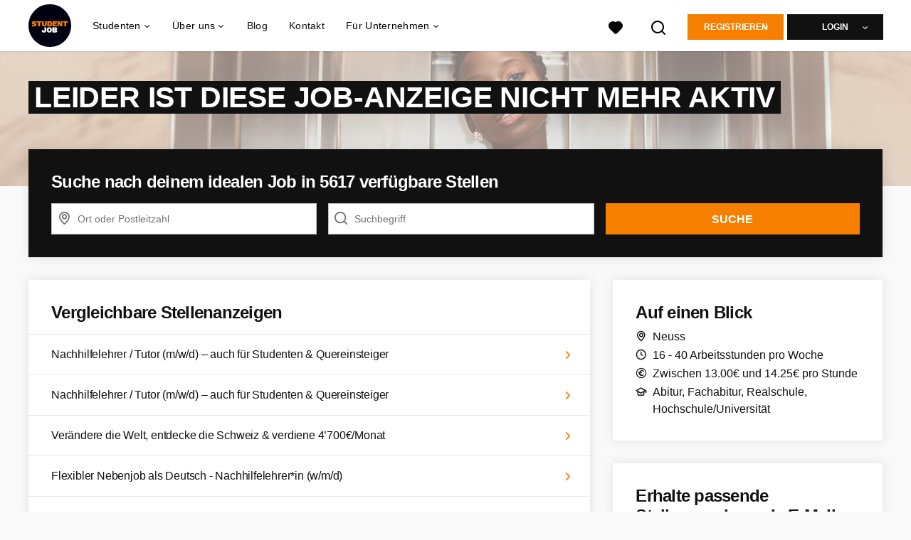

--- FILE ---
content_type: text/html; charset=utf-8
request_url: https://www.studentjob.de/stellenangebote/2894975-burokraft-m-w-d-bei-der-deutschen-assistance-in-neuss
body_size: 19990
content:
<!DOCTYPE html>
<html lang="de">
  <head>
    <meta charset="UTF-8">

<title>Bürokraft (m/w/d) bei der Deutschen Assistance in Neuss~</title>
<meta name="viewport" content="width=device-width, initial-scale=1, maximum-scale=1, user-scalable=no">

<link rel="preconnect" href="https://cdn.youngcapital.nl" crossorigin>
<link rel="preconnect" href="https://cdn.youngcapital.nl">
<link rel="preconnect" href="https://fonts.googleapis.com">
<link rel="preconnect" href="https://fonts.gstatic.com" crossorigin>
<link rel="preconnect" href="https://staticdash.net">
<link rel="preconnect" href="https://youngcapital-uploads-production.s3-eu-west-1.amazonaws.com">
<link rel="preconnect" href="https://youngcapital-uploads-production.s3.eu-west-1.amazonaws.com">
<link rel="preconnect" href="https://youngcapital-uploads-production.s3.amazonaws.com">
<link rel="preload" as="style" href="https://staticdash.net/fonts/work-sans/v17/css/default.css" />
<link rel="preload" href="/assets/pages/job-opening-546726ccb43ad0b4c5fbc8145639435920bef9d9df81429fb5e6f1ba6c8d26ef.css" as="style" />

<link rel="apple-touch-icon"      sizes="57x57"   max-age="604800" href=/sjde-apple-touch-icon-57x57.png />
<link rel="apple-touch-icon"      sizes="114x114" max-age="604800" href=/sjde-apple-touch-icon-114x114.png />
<link rel="apple-touch-icon"      sizes="72x72"   max-age="604800" href=/sjde-apple-touch-icon-72x72.png />
<link rel="apple-touch-icon"      sizes="144x144" max-age="604800" href=/sjde-apple-touch-icon-144x144.png />
<link rel="apple-touch-icon"      sizes="60x60"   max-age="604800" href=/sjde-apple-touch-icon-60x60.png />
<link rel="apple-touch-icon"      sizes="120x120" max-age="604800" href=/sjde-apple-touch-icon-120x120.png />
<link rel="apple-touch-icon"      sizes="76x76"   max-age="604800" href=/sjde-apple-touch-icon-76x76.png />
<link rel="apple-touch-icon"      sizes="152x152" max-age="604800" href=/sjde-apple-touch-icon-152x152.png />
<link rel="icon" type="image/png" sizes="196x196" max-age="604800" href=/sjde-favicon-196x196.png />
<link rel="icon" type="image/png" sizes="160x160" max-age="604800" href=/sjde-favicon-160x160.png />
<link rel="icon" type="image/png" sizes="96x96"   max-age="604800" href=/sjde-favicon-96x96.png />
<link rel="icon" type="image/png" sizes="32x32"   max-age="604800" href=/sjde-favicon-32x32.png />
<link rel="icon" type="image/png" sizes="16x16"   max-age="604800" href=/sjde-favicon-16x16.png />
<meta name="msapplication-TileColor"  content="#ffffff" />
<meta name="msapplication-TileImage"  content=/sjde-mstile-144x144.png />
<meta name="msapplication-config"     content=/sjde-browserconfig.xml />
<meta name="theme-color" content="#F77F00">
<meta name="full-lang-code" content="de-de-x-sj_de" />

    <meta name="apple-itunes-app" content="app-id=1082652441, app-argument=https://www.studentjob.de/stellenangebote/2894975-burokraft-m-w-d-bei-der-deutschen-assistance-in-neuss" />
    <meta name="google-play-app" content="app-id=nl.studentjob" />

  <meta name="google-site-verification" content="FxIsZaEG3lU6HnCSWWlKVKQD-MATNLO6hh-TktTBt3M">

<meta name="description" content="Bereit für eine Herausforderung, die dir Abwechslung und Flexibilität bietet? Dann werde Bürokraft (m/w/d) bei der Deutschen Assistance in Neuss!" />
<meta name="author" content="StudentJob DE" />
<meta name="robots" content="index, follow" />
<meta name="owner" content="StudentJob" />
<meta name="environment" content="production" />
<meta name="referrer" content="origin-when-cross-origin" />

  <meta property="og:title" content="Bürokraft (m/w/d) bei der Deutschen Assistance in Neuss |..." />
  <meta property="og:description" content="Bereit für eine Herausforderung, die dir Abwechslung und Flexi..." />
  <meta property="og:type" content="website" />
  <meta property="og:site_name" content="StudentJob DE" />
  <meta property="og:url" content="https://www.studentjob.de/stellenangebote/2894975-burokraft-m-w-d-bei-der-deutschen-assistance-in-neuss" />

      <meta property="jobTitle" content="Bürokraft (m/w/d) bei der Deutschen Assistance in Neuss" />
      <meta property="jobDescription" content="Bereit für eine Herausforderung, die dir Abwechslung und Flexibilität bietet? Dann werde Bürokraft (m/w/d) bei der Deutschen Assistance in Neuss!" />
      <meta property="contenttype" content="JobPosting" />
      <meta property="identifier" content="2894975" />
      <meta property="datePosted" content="2023-05-16 12:06:00 +0200" />
      <meta property="status" content="inactive" />
      <meta property="postalCode" content="41460" />
      <meta property="postalCode2Digit" content="41" />
      <meta property="addressCountry" content="Deutschland" />
      <meta property="jobType" content="connected_to_request" />
      <meta property="jobRedirectTo" content="" />

        <meta property="siteAbbr" content="SJ_DE" />
        <meta property="siteAbbr" content="YC_DE" />
        <meta property="siteAbbr" content="NJ_DE" />

        <meta property="addressLocality" content="Neuss" />

        <meta property="addressRegion" content="Provincie Nordrhein-Westfalen" />

        <meta property="jobStatus" content='Inaktiv' />

        <meta property="employmentType" content="Teilzeitjob" />
        <meta property="employmentType" content="Nebenjob/Wochenendjob" />
        <meta property="employmentType" content="Vollzeitstelle" />
        <meta property="employmentType" content="Werkstudentenstelle" />

        <meta property="educationRequirements" content="Abitur" />
        <meta property="educationRequirements" content="Fachabitur" />
        <meta property="educationRequirements" content="Realschule" />
        <meta property="educationRequirements" content="Hochschule/Universität" />

        <meta property="occupationalCategory" content="Administration / Verwaltung" />
        <meta property="occupationalCategory" content="Kundenservice" />

        <meta property="languageRequirements" content="Deutsch" />



      <meta property="motivation" content="optional" />

    <meta property="og:image" content="https://www.studentjob.de/assets/og-logos/social/studentjob-510518e5bdd4ddf3831a16debc7f809bf5ea045aca2b481dfadfa4becf57231b.jpg" />
    <meta property="og:image:width" content="1200"/>
    <meta property="og:image:height" content="630" />

    <meta property="fb:app_id" content="482365365151148" />

  <meta name="twitter:card" content="summary_large_image" />
    <meta name="twitter:site" content="@YoungCapital_NL" />
    <meta name="twitter:creator" content="@YoungCapital_NL" />
  <meta name="twitter:title" content="Bürokraft (m/w/d) bei der Deutschen Assistance in Ne..." />
  <meta name="twitter:description" content="Bereit für eine Herausforderung, die dir Abwechslung und Flexibilität bietet? Dann werde Bürokraft (m/w/d) bei der Deutschen As..." />

    <meta name="twitter:image" content="https://www.studentjob.de/assets/og-logos/social/studentjob-510518e5bdd4ddf3831a16debc7f809bf5ea045aca2b481dfadfa4becf57231b.jpg" />


<link rel="stylesheet" href="https://staticdash.net/fonts/work-sans/v17/css/default.css" />

<style type="text/css">
  @import url(https://cdn.youngcapital.nl/style-guide/icons/3.12.0/style.swap.css);

    /* Bootstrap Glyphicons Halflings */
    @font-face{
      font-family:"Glyphicons Halflings";
      src:url("https://www.studentjob.de/assets/glyphicons-halflings-regular-0805fb1fe24235f70a639f67514990e4bfb6d2cfb00ca563ad4b553c240ddc33.eot");
      src:url("https://www.studentjob.de/assets/glyphicons-halflings-regular-0805fb1fe24235f70a639f67514990e4bfb6d2cfb00ca563ad4b553c240ddc33.eot?#iefix") format("embedded-opentype"),
        url("https://www.studentjob.de/assets/glyphicons-halflings-regular-403acfcf0cbaebd1c28b404eec442cea53642644b3a73f91c5a4ab46859af772.woff2") format("woff2"),
        url("https://www.studentjob.de/assets/glyphicons-halflings-regular-0703369a358a012c0011843ae337a8a20270c336948a8668df5cb89a8827299b.woff") format("woff"),
        url("https://www.studentjob.de/assets/glyphicons-halflings-regular-7c9caa5f4e16169b0129fdf93c84e85ad14d6c107eb1b0ad60b542daf01ee1f0.ttf") format("truetype");
      font-weight:400;
      font-style:normal;
      font-stretch:normal;
    }
    /* YC Custom */
    @font-face {
      font-family: "yc-font";
      src:font-url("https://www.studentjob.de/assets/yc-font-a7b0871094ed68c2c2312bdec92eabef5ffa6ed822228bb182c23ddd0e479168.eot");
      src:font-url("https://www.studentjob.de/assets/yc-font-a7b0871094ed68c2c2312bdec92eabef5ffa6ed822228bb182c23ddd0e479168.eot?#iefix") format("embedded-opentype"),
        font-url("https://www.studentjob.de/assets/yc-font-1abcc95be791d29cf499331673f23a15b57cf23e02e96b56e0aafc1df51a041e.woff") format("woff"),
        font-url("https://www.studentjob.de/assets/yc-font-0f352a0365bb3006453278e56719057a5349841541e8dee50c0b11831aa1b3c4.ttf") format("truetype");
      font-weight: 400;
      font-style: normal;
    }
    [data-icon]:before{font-family: "yc-font" !important;content: attr(data-icon);font-style: normal !important;font-weight: normal !important;font-variant: normal !important;text-transform: none !important;speak: none;line-height: 1;-webkit-font-smoothing: antialiased;-moz-osx-font-smoothing: grayscale;}
    [class^="yc-icon-"]:before,[class*=" yc-icon-"]:before {font-family: "yc-font" !important;font-style: normal !important;font-weight: normal !important;font-variant: normal !important;text-transform: none !important;speak: none;line-height: 1;-webkit-font-smoothing: antialiased;-moz-osx-font-smoothing: grayscale;}
    .yc-icon-close:before {content: "\61"; }
    .yc-icon-star-empty:before {content: "\62";}
    .yc-icon-star-full:before {content: "\63";}
    .yc-icon-search:before {content: "\64";}
    .yc-icon-profile:before {content: "\65";}
    .yc-icon-arrow-left:before {content: "\66";}
    .yc-icon-arrow-right:before {content: "\67";}
    .yc-icon-money:before {content: "\68";}
</style>


<script src="/assets/jquery-5c7dcc015048ed98c0060951b988c5380363a047d30b22f181def007bd759e05.js"></script>


<link rel="search" type="application/opensearchdescription+xml" href="/opensearch.xml" title="StudentJob DE" />

<meta name="csrf-param" content="authenticity_token" />
<meta name="csrf-token" content="5YRLJ8NKRPbyOo0ICtt2C06eBQlLCMROSNn5WZnjlGVLRJ-zGZuZCkBiNA6yk9XejY4mycdywGKe6SBfO1LsoQ" />

<script> use_styleguide_css = true; </script>
<script> new_styleguide_forms = false; </script>



  <link rel="stylesheet" href="/assets/pages/job-opening-546726ccb43ad0b4c5fbc8145639435920bef9d9df81429fb5e6f1ba6c8d26ef.css" />

<script src="/assets/application-19df785fefd34a6859f5616c768bb5a19700fc05fa4d0a2fab9214b67e0f4a6d.js" async="async"></script>
<script src="/assets/esbuild-8ade744b0c70f3b23eb9ec709423af9b7714cda2a9179b0491a503eb78b781af.js" data-turbo-track="reload" defer="defer"></script>






    <script
  data-host-application="blk"
  data-is-production="true"
  data-use-cache-from-url="/cms_pages/cookiebanner_settings"
  src="https://staticdash.net/cookie-banner/cookie-banner-2.18.0.js"
  async
></script>

    <meta name="csrf-param" content="authenticity_token" />
<meta name="csrf-token" content="2l571n8h1CFMKUAZRS0lDojorJoYgc_wpUxy5CKhQpB0nq9CpfAJ3f5x-R_9ZYbbS_iPWpT7y9xzfKvigBA6VA" />
        <link rel="stylesheet" href="/assets/job_opening_print-2cd941fb1b034cfd7ac3df95eba624baf1d085b0bbec08bf7790ed3b7351edf7.css" media="print" />
      <link rel="alternate" href="android-app://nl.studentjob/https/www.studentjob.de/stellenangebote/2894975" />


      <link rel="canonical" href="https://www.studentjob.de/stellenangebote/2894975-burokraft-m-w-d-bei-der-deutschen-assistance-in-neuss" />

  </head>

  <body
    class='
      bg
      use-ycs
      
    '
    data-turbo="false"
    data-controller="job-openings-sticky-title"
    data-action="scroll@document->job-openings-sticky-title#scrollEventListener"
  >
    <script>
  window.dataLayer = window.dataLayer || [];
  window.dataLayer.push({"environment":{"environment":"production","language":"de"},"pagetype":{"pagetype":"job_openings \u003e show"},"facebookPixel":{"pageViewEventID":"page_view_019bd41d-f42b-7a46-bace-e1cc60320831"}});


  var viewport = {};
  viewport.width = window.innerWidth
  viewport.height = window.innerHeight

  window.dataLayer[0].environment.viewport = viewport;
</script>





    <!-- legacy-header -->


    <div class="new-header" data-job-openings-sticky-title-target="siteNavigation">
      <div class="new-header__container">
        <div class="new-header__item new-header__item--menu new-header__item--mobile">
  <button class="new-header__menu-toggle" aria-label="Main menu">
    <span class="nyc-icon nyc-icon-menu-hamburger new-header__menu-icon--closed"></span>
    <span class="nyc-icon nyc-icon-close-cross new-header__menu-icon--open"></span>
  </button>
  <ul class="new-header__menu-nav new-header__menu-nav--left navigation navigation--main">


        <li class="navigation__item navigation__item--top"><span class="">Jobsuche</span><div class="navigation__container"><ul class="navigation navigation--sub"><li class="navigation__item"><a href="/kandidat/anmelden" class="navigation__link">Profil anlegen</a></li><li class="navigation__item"><span class="navigation__drop">Jobbörse</span><ul class="navigation navigation--sub"><li class="navigation__item"><a href="/stellenangebote" class="navigation__link">Alle Stellenangebote</a></li><li class="navigation__item"><a href="/studentenjobs" class="navigation__link">Studentenjobs</a></li><li class="navigation__item"><a href="/nebenjob" class="navigation__link">Nebenjob</a></li><li class="navigation__item"><a href="/ferienjob" class="navigation__link">Ferienjob</a></li><li class="navigation__item"><a href="/praktikum" class="navigation__link">Praktikum</a></li><li class="navigation__item"><a href="https://www.studentjob.de/minijob" class="navigation__link">Minijob</a></li><li class="navigation__item"><a href="https://www.studentjob.de/werkstudent" class="navigation__link">Werkstudent</a></li><li class="navigation__item"><a href="/home-office-jobs" class="navigation__link">Home-Office Jobs</a></li><li class="navigation__item"><a href="/beliebte-jobs" class="navigation__link">Beliebte Jobs</a></li><li class="navigation__item"><a href="/jobs-ab-sofort" class="navigation__link">Jobs ab sofort</a></li><li class="navigation__item"><a href="https://www.studentjob.de/taetigkeitsbereich" class="navigation__link">Tätigkeitsbereiche</a></li><li class="navigation__item"><a href="/jobs-im-ausland" class="navigation__link">Jobs im Ausland</a></li><li class="navigation__item"><a href="https://www.studentjob.de/jobborse" class="navigation__link">Jobbörse</a></li><li class="navigation__item"><a href="https://www.jobbird.com/de/jobs" class="navigation__link">Jobs Deutschland</a></li></ul></li><li class="navigation__item"><span class="navigation__drop">Stellenangebote nach Stadt</span><ul class="navigation navigation--sub"><li class="navigation__item"><a href="/stellenangebote-in/berlin" class="navigation__link">Stellenangebote Berlin</a></li><li class="navigation__item"><a href="/stellenangebote-in/koln" class="navigation__link">Stellenangebote Köln</a></li><li class="navigation__item"><a href="/stellenangebote-in/munchen" class="navigation__link">Stellenangebote München</a></li><li class="navigation__item"><a href="/stellenangebote-in/hamburg" class="navigation__link">Stellenangebote Hamburg</a></li><li class="navigation__item"><a href="/stellenangebote-in/frankfurt-am-main" class="navigation__link">Stellenangebote Frankfurt</a></li><li class="navigation__item"><a href="/stellenangebote-in/stuttgart" class="navigation__link">Stellenangebote Stuttgart</a></li><li class="navigation__item"><a href="/stellenangebote-in/dortmund" class="navigation__link">Stellenangebote Dortmund</a></li><li class="navigation__item"><a href="/stellenangebote-in/nurnberg" class="navigation__link">Stellenangebote Nürnberg</a></li><li class="navigation__item"><a href="/stellenangebote-in/dusseldorf" class="navigation__link">Stellenangebote Düsseldorf</a></li><li class="navigation__item"><a href="/stellenangebote-in/hannover" class="navigation__link">Stellenangebote Hannover</a></li><li class="navigation__item"><a href="/stellenangebote-in" class="navigation__link">Alle Stellenangebote</a></li><li class="navigation__item"><a href="/stellenangebote-in-dem" class="navigation__link">Stellenangebote nach Bundesland</a></li></ul></li><li class="navigation__item"><span class="navigation__drop">Nebenjobs nach Stadt</span><ul class="navigation navigation--sub"><li class="navigation__item"><a href="/nebenjob/berlin" class="navigation__link">Nebenjob in Berlin</a></li><li class="navigation__item"><a href="/nebenjob/dusseldorf" class="navigation__link">Nebenjob in Düsseldorf</a></li><li class="navigation__item"><a href="/nebenjob/frankfurt-am-main" class="navigation__link">Nebenjob in Frankfurt</a></li><li class="navigation__item"><a href="/nebenjob/hamburg" class="navigation__link">Nebenjob in Hamburg</a></li><li class="navigation__item"><a href="/nebenjob/hannover" class="navigation__link">Nebenjob in Hannover</a></li><li class="navigation__item"><a href="/nebenjob/koln" class="navigation__link">Nebenjob in Köln</a></li><li class="navigation__item"><a href="/nebenjob/leipzig" class="navigation__link">Nebenjob in Leipzig</a></li><li class="navigation__item"><a href="/nebenjob/munchen" class="navigation__link">Nebenjob in München</a></li><li class="navigation__item"><a href="/nebenjob/stuttgart" class="navigation__link">Nebenjob in Stuttgart</a></li><li class="navigation__item"><a href="/nebenjob" class="navigation__link">Alle Nebenjobs</a></li></ul></li><li class="navigation__item"><span class="navigation__drop">Jobs für Jugendliche</span><ul class="navigation navigation--sub"><li class="navigation__item"><a href="/alter/jobs-12-jaehrige" class="navigation__link">Jobs für 12 Jährige</a></li><li class="navigation__item"><a href="/alter/jobs-13-jaehrige" class="navigation__link">Jobs für 13 Jährige</a></li><li class="navigation__item"><a href="/alter/jobs-14-jaehrige" class="navigation__link">Jobs für 14 Jährige</a></li><li class="navigation__item"><a href="/alter/jobs-15-jaehrige" class="navigation__link">Jobs für 15 Jährige</a></li><li class="navigation__item"><a href="/alter/jobs-16-jaehrige" class="navigation__link">Jobs für 16 Jährige</a></li><li class="navigation__item"><a href="/alter/jobs-17-jaehrige" class="navigation__link">Jobs für 17 Jährige</a></li><li class="navigation__item"><a href="/alter/jobs-18-jaehrige" class="navigation__link">Jobs für 18 Jährige</a></li><li class="navigation__item"><a href="/alter/schuelerjobs" class="navigation__link">Schülerjobs</a></li><li class="navigation__item"><a href="/alter/schuelerjobs/ferienjob-schueler" class="navigation__link">Ferienjob Schüler</a></li><li class="navigation__item"><a href="/alter/schuelerjobs/nebenjob-minijob-schueler" class="navigation__link">Nebenjob/Minijob für Schüler</a></li><li class="navigation__item"><a href="/alter/schuelerjobs/mindestlohn-schueler" class="navigation__link">Mindestlohn Schüler</a></li><li class="navigation__item"><a href="/alter/schuelerpraktikum" class="navigation__link">Schülerpraktikum</a></li></ul></li><li class="navigation__item"><span class="navigation__drop">Arbeiten bei</span><ul class="navigation navigation--sub"><li class="navigation__item"><a href="/karriere/alnatura-jobs" class="navigation__link">Alnatura</a></li><li class="navigation__item"><a href="/karriere/lidl-studentenjobs" class="navigation__link">Lidl</a></li><li class="navigation__item"><a href="/karriere/lieferando-jobs" class="navigation__link">Lieferando</a></li><li class="navigation__item"><a href="/karriere/deutsche-telekom-jobs" class="navigation__link">Deutsche Telekom</a></li><li class="navigation__item"><a href="/karriere/uno-fluechtlingshilfe-jobs" class="navigation__link">UNO-Flüchtlingshilfe</a></li><li class="navigation__item"><a href="/karriere" class="navigation__link">Weitere Unternehmen</a></li></ul></li><li class="navigation__item"><span class="navigation__drop">Bewerbungstipps</span><ul class="navigation navigation--sub"><li class="navigation__item"><a href="/bewerbungstipps/bewerbungsunterlagen" class="navigation__link">Bewerbungsunterlagen</a></li><li class="navigation__item"><a href="/bewerbungstipps/bewerbungsschreiben-tipps" class="navigation__link">Bewerbungsschreiben</a></li><li class="navigation__item"><a href="/bewerbungstipps/lebenslauf-tipps" class="navigation__link">Lebenslauf schreiben</a></li><li class="navigation__item"><a href="/bewerbungstipps/lebenslauf-online-schreiben" class="navigation__link">Lebenslauf online schreiben</a></li><li class="navigation__item"><a href="/bewerbungstipps/e-mail-bewerbung" class="navigation__link">E-Mail Bewerbung</a></li><li class="navigation__item"><a href="/bewerbungstipps/bewerbung-praktikum" class="navigation__link">Bewerbung Praktikum</a></li><li class="navigation__item"><a href="/bewerbungstipps/bewerbung-schuelerpraktikum" class="navigation__link">Bewerbung Schülerpraktikum</a></li><li class="navigation__item"><a href="/bewerbungstipps/bewerbungsgesprach-tipps" class="navigation__link">Bewerbungsgespräch</a></li><li class="navigation__item"><a href="/bewerbungstipps/bewerbung-zurueckziehen" class="navigation__link">Bewerbung zurückziehen</a></li><li class="navigation__item"><a href="/bewerbungstipps/bewerbung-werkstudent" class="navigation__link">Bewerbung als Werkstudent</a></li><li class="navigation__item"><a href="/bewerbungstipps" class="navigation__link">Alle Bewerbungstipps</a></li></ul></li><li class="navigation__item"><a href="/blog" class="navigation__link">Blog</a></li></ul></div></li><li class="navigation__item navigation__item--top"><span class="">Für Unternehmen</span><div class="navigation__container"><ul class="navigation navigation--sub"><li class="navigation__item"><span class="navigation__drop">Mitarbeiter finden</span><ul class="navigation navigation--sub"><li class="navigation__item"><a href="https://www.studentjob.de/unternehmen/personal-finden" class="navigation__link">Personal finden</a></li><li class="navigation__item"><a href="https://www.studentjob.de/unternehmen/personal-finden/azubi-finden" class="navigation__link">Azubi finden</a></li><li class="navigation__item"><a href="https://www.studentjob.de/unternehmen/personal-finden/werkstudent-finden" class="navigation__link">Werkstudent finden</a></li><li class="navigation__item"><a href="https://www.studentjob.de/unternehmen/personal-finden/studentische-aushilfe-finden" class="navigation__link">Studentische Aushilfe finden</a></li><li class="navigation__item"><a href="/unternehmen/personal-finden/praktikantensuche" class="navigation__link">Praktikanten finden</a></li><li class="navigation__item"><a href="https://www.studentjob.de/unternehmen/personal-finden/fachkraefte-finden" class="navigation__link">Fachkräfte finden</a></li><li class="navigation__item"><a href="https://www.studentjob.de/unternehmen/personal-finden/fuehrungskraefte-finden" class="navigation__link">Führungskräfte finden</a></li><li class="navigation__item"><a href="https://www.studentjob.de/unternehmen/personal-finden/personalsuche-deutschland" class="navigation__link">Personalsuche Deutschland</a></li><li class="navigation__item"><a href="/unternehmen/recruitment" class="navigation__link">Arbeitnehmerüberlassung</a></li></ul></li><li class="navigation__item"><span class="navigation__drop">Job inserieren</span><ul class="navigation navigation--sub"><li class="navigation__item"><a href="https://www.studentjob.de/unternehmen/personal-finden/stellenanzeige-schalten" class="navigation__link">Stellenanzeige schalten</a></li><li class="navigation__item"><a href="https://www.studentjob.de/unternehmen/personal-finden/stellenanzeige-schalten/kostenlose-stellenanzeige-schalten" class="navigation__link">Kostenlose Stellenanzeige schalten</a></li><li class="navigation__item"><a href="https://www.studentjob.de/unternehmen/personal-finden/stellenanzeige-schalten/minijob-inserieren" class="navigation__link">Minijob inserieren</a></li><li class="navigation__item"><a href="https://www.studentjob.de/unternehmen/personal-finden/stellenanzeige-schalten/ausbildungsplatz-ausschreiben" class="navigation__link">Ausbildungsplatz ausschreiben</a></li><li class="navigation__item"><a href="https://www.studentjob.de/unternehmen/personal-finden/stellenanzeige-schalten/nebenjob-inserieren" class="navigation__link">Nebenjob inserieren</a></li><li class="navigation__item"><a href="https://www.studentjob.de/unternehmen/personal-finden/stellenanzeige-schalten/praktikumsanzeige" class="navigation__link">Praktikumsanzeige</a></li><li class="navigation__item"><a href="https://www.studentjob.de/unternehmen/personal-finden/stellenanzeige-schalten/studentenjob-inserieren" class="navigation__link">Studentenjob inserieren</a></li></ul></li><li class="navigation__item"><span class="navigation__drop">Branchen</span><ul class="navigation navigation--sub"><li class="navigation__item"><a href="https://www.studentjob.de/unternehmen/personal-finden/gastronomie-personal-finden" class="navigation__link">Gastronomie Personal finden</a></li><li class="navigation__item"><a href="https://www.studentjob.de/unternehmen/personal-finden/mitarbeiter-finden-handwerk" class="navigation__link">Handwerk Mitarbeiter finden</a></li><li class="navigation__item"><a href="https://www.studentjob.de/unternehmen/personal-finden/it-mitarbeiter-finden" class="navigation__link">IT Mitarbeiter finden</a></li><li class="navigation__item"><a href="https://www.studentjob.de/unternehmen/personal-finden/it-mitarbeiter-finden/programmierer-finden" class="navigation__link">Programmierer finden</a></li><li class="navigation__item"><a href="https://www.studentjob.de/unternehmen/personal-finden/it-mitarbeiter-finden/app-programmierer-finden" class="navigation__link">App Programmierer finden</a></li><li class="navigation__item"><a href="https://www.studentjob.de/unternehmen/personal-finden/it-mitarbeiter-finden/softwareentwickler-finden" class="navigation__link">IT Mitarbeiter finden</a></li><li class="navigation__item"><a href="https://www.studentjob.de/unternehmen/personal-finden/vertriebsmitarbeiter-finden" class="navigation__link">Vertriebsmitarbeiter finden</a></li><li class="navigation__item"><a href="https://www.studentjob.de/unternehmen/personal-finden/logistik-mitarbeiter-finden" class="navigation__link">Logistik Mitarbeiter finden</a></li><li class="navigation__item"><a href="https://www.studentjob.de/unternehmen/personal-finden/pflegepersonal-finden" class="navigation__link">Pflegepersonal finden</a></li><li class="navigation__item"><a href="https://www.studentjob.de/unternehmen/personal-finden/umfrageteilnehmer-finden" class="navigation__link">Umfrageteilnehmer finden</a></li><li class="navigation__item"><a href="https://www.studentjob.de/unternehmen/personal-finden/promoter-finden" class="navigation__link">Promoter finden</a></li><li class="navigation__item"><a href="/unternehmen/personal-finden/erntehelfer-finden" class="navigation__link">Erntehelfer finden</a></li></ul></li><li class="navigation__item"><span class="navigation__drop">Praktische Tipps</span><ul class="navigation navigation--sub"><li class="navigation__item"><a href="https://www.studentjob.de/unternehmen/stellenanzeigen-tipps" class="navigation__link">Anzeige optimieren</a></li><li class="navigation__item"><a href="/kategorien/personal-finden/blog" class="navigation__link">B2B Tipps</a></li></ul></li></ul></div></li><li class="navigation__item navigation__item--top"><span class="">Info</span><div class="navigation__container"><ul class="navigation navigation--sub"><li class="navigation__item"><a href="/ueber-studentjob" class="navigation__link">Über StudentJob</a></li><li class="navigation__item"><a href="/haufig-gestellte-fragen" class="navigation__link">FAQ</a></li><li class="navigation__item"><a href="/kontakt" class="navigation__link">Kontakt</a></li></ul></div></li>

    <li class="navigation__item navigation__item--socials">

        <a title="LinkedIn" aria-label="LinkedIn" class="navigation__social" target="_blank" rel="noopener" href="https://www.linkedin.com/company/studentjob-international">
          <i class="nyc-icon nyc-icon-network-linkedin"></i>
</a>        <a title="Instagram" aria-label="Instagram" class="navigation__social" target="_blank" rel="noopener" href="https://www.instagram.com/studentjobinternational/">
          <i class="nyc-icon nyc-icon-network-insta"></i>
</a>        <a title="Twitter" aria-label="Twitter" class="navigation__social" target="_blank" rel="noopener" href="https://twitter.com/StudentJob_DE">
          <i class="nyc-icon nyc-icon-network-twitter"></i>
</a>        <a title="Facebook" aria-label="Facebook" class="navigation__social" target="_blank" rel="noopener" href="https://www.facebook.com/nebenjobs">
          <i class="nyc-icon nyc-icon-network-facebook"></i>
</a>    </li>
  </ul>
</div>

        <div class="new-header__item new-header__item--menu">
  <ul class="new-header__menu-nav navigation navigation--main navigation--desktop">
      
        <li class="navigation__item navigation__item--top"><span class="navigation__drop">Studenten</span><div class="navigation__container"><ul class="navigation navigation--sub"><li class="navigation__item"><span class="navigation__drop">Jobbörse</span><ul class="navigation navigation--sub"><li class="navigation__item"><a href="/studentenjobs" class="navigation__link">Studentenjobs</a></li><li class="navigation__item"><a href="/nebenjob" class="navigation__link">Nebenjobs</a></li><li class="navigation__item"><a href="/ferienjob" class="navigation__link">Ferienjobs</a></li><li class="navigation__item"><a href="/praktikum" class="navigation__link">Praktikum</a></li><li class="navigation__item"><a href="https://www.studentjob.de/minijob" class="navigation__link">Minijobs</a></li><li class="navigation__item"><a href="https://www.studentjob.de/werkstudent" class="navigation__link">Werkstudent</a></li><li class="navigation__item"><a href="/home-office-jobs" class="navigation__link">Home-Office Jobs</a></li><li class="navigation__item"><a href="/jobs-ab-sofort" class="navigation__link">Jobs ab sofort</a></li><li class="navigation__item"><a href="/taetigkeitsbereich" class="navigation__link">Tätigkeitsbereiche</a></li><li class="navigation__item"><a href="/beliebte-jobs" class="navigation__link">Beliebte Jobs</a></li><li class="navigation__item"><a href="https://www.studentjob.de/jobborse" class="navigation__link">Jobbörse</a></li><li class="navigation__item"><a href="https://www.jobbird.com/de/jobs" class="navigation__link">Jobs Deutschland</a></li></ul></li><li class="navigation__item"><a href="/stellenangebote" class="navigation__link navigation__link--drop">Stellenangebote</a><ul class="navigation navigation--sub"><li class="navigation__item"><a href="/stellenangebote-in" class="navigation__link">Stellenangebote je Stadt</a></li><li class="navigation__item"><a href="/stellenangebote-in-dem" class="navigation__link">Stellenangebote je Bundesland</a></li><li class="navigation__item"><a href="/stellenangebote-in/berlin" class="navigation__link">Stellenangebote Berlin</a></li><li class="navigation__item"><a href="/stellenangebote-in/koln" class="navigation__link">Stellenangebote Köln</a></li><li class="navigation__item"><a href="/stellenangebote-in/munchen" class="navigation__link">Stellenangebote München</a></li><li class="navigation__item"><a href="/stellenangebote-in/hamburg" class="navigation__link">Stellenangebote Hamburg</a></li><li class="navigation__item"><a href="/stellenangebote-in/frankfurt-am-main" class="navigation__link">Stellenangebote Frankfurt</a></li><li class="navigation__item"><a href="/stellenangebote-in/stuttgart" class="navigation__link">Stellenangebote Stuttgart</a></li><li class="navigation__item"><a href="/stellenangebote-in/dortmund" class="navigation__link">Stellenangebote Dortmund</a></li><li class="navigation__item"><a href="/stellenangebote-in/nurnberg" class="navigation__link">Stellenangebote Nürnberg</a></li><li class="navigation__item"><a href="/stellenangebote-in/dusseldorf" class="navigation__link">Stellenangebote Düsseldorf</a></li><li class="navigation__item"><a href="/stellenangebote-in/hannover" class="navigation__link">Stellenangebote Hannover</a></li></ul></li><li class="navigation__item"><span class="navigation__drop">Bewerbungstipps</span><ul class="navigation navigation--sub"><li class="navigation__item"><a href="/bewerbungstipps/bewerbungsunterlagen" class="navigation__link">Bewerbungsunterlagen</a></li><li class="navigation__item"><a href="/bewerbungstipps/bewerbungsschreiben-tipps" class="navigation__link">Bewerbungsschreiben</a></li><li class="navigation__item"><a href="/bewerbungstipps/lebenslauf-tipps" class="navigation__link">Lebenslauf schreiben</a></li><li class="navigation__item"><a href="/bewerbungstipps/lebenslauf-online-schreiben" class="navigation__link">Lebenslauf online schreiben</a></li><li class="navigation__item"><a href="/bewerbungstipps/e-mail-bewerbung" class="navigation__link">E-Mail Bewerbung</a></li><li class="navigation__item"><a href="/bewerbungstipps/bewerbung-praktikum" class="navigation__link">Bewerbung Praktikum</a></li><li class="navigation__item"><a href="/bewerbungstipps/bewerbung-schuelerpraktikum" class="navigation__link">Bewerbung Schülerpraktikum</a></li><li class="navigation__item"><a href="/bewerbungstipps/bewerbungsgesprach-tipps" class="navigation__link">Bewerbungsgespräch</a></li><li class="navigation__item"><a href="/bewerbungstipps/bewerbung-zurueckziehen" class="navigation__link">Bewerbung zurückziehen</a></li><li class="navigation__item"><a href="/bewerbungstipps" class="navigation__link">Alle Bewerbungstipps</a></li></ul></li><li class="navigation__item"><span class="navigation__drop">Info</span><ul class="navigation navigation--sub"><li class="navigation__item"><a href="/haufig-gestellte-fragen" class="navigation__link">FAQ</a></li><li class="navigation__item"><a href="/kontakt" class="navigation__link">Kontakt</a></li><li class="navigation__item"><a href="/alter" class="navigation__link">Infos über Alter</a></li></ul></li><li class="navigation__item"><span class="navigation__drop">Jobs im Ausland</span><ul class="navigation navigation--sub"><li class="navigation__item"><a href="/jobs-im-ausland/portugal" class="navigation__link">Arbeiten in Portugal</a></li><li class="navigation__item"><a href="/jobs-im-ausland/griechenland" class="navigation__link">Arbeiten in Griechenland</a></li><li class="navigation__item"><a href="/jobs-im-ausland/spanien" class="navigation__link">Arbeiten in Spanien</a></li><li class="navigation__item"><a href="/jobs-im-ausland/niederlande" class="navigation__link">Arbeiten in den Niederlanden</a></li><li class="navigation__item"><a href="/jobs-im-ausland" class="navigation__link">Alle Jobs im Ausland</a></li></ul></li></ul></div></li><li class="navigation__item navigation__item--top"><span class="navigation__drop">Über uns</span><div class="navigation__container"><ul class="navigation navigation--sub"><li class="navigation__item"><span class="navigation__drop">Wer wir sind</span><ul class="navigation navigation--sub"><li class="navigation__item"><a href="/ueber-studentjob" class="navigation__link">Über uns</a></li><li class="navigation__item"><a href="/ueber-studentjob/arbeite-mit-uns" class="navigation__link">Arbeiten bei StudentJob</a></li></ul></li></ul></div></li><li class="navigation__item navigation__item--top"><a href="/blog" class="navigation__link">Blog</a></li><li class="navigation__item navigation__item--top"><a href="/kontakt" class="navigation__link">Kontakt</a></li><li class="navigation__item navigation__item--top"><span class="navigation__drop">Für Unternehmen</span><div class="navigation__container"><ul class="navigation navigation--sub"><li class="navigation__item"><a href="https://www.studentjob.de/unternehmen" class="navigation__link navigation__link--drop">Mitarbeiter finden</a><ul class="navigation navigation--sub"><li class="navigation__item"><a href="https://www.studentjob.de/unternehmen/personal-finden" class="navigation__link">Personal finden</a></li><li class="navigation__item"><a href="https://www.studentjob.de/unternehmen/personal-finden/azubi-finden" class="navigation__link">Azubi finden</a></li><li class="navigation__item"><a href="https://www.studentjob.de/unternehmen/personal-finden/werkstudent-finden" class="navigation__link">Werkstudent finden</a></li><li class="navigation__item"><a href="https://www.studentjob.de/unternehmen/personal-finden/studentische-aushilfe-finden" class="navigation__link">Studentische Aushilfe finden</a></li><li class="navigation__item"><a href="https://www.studentjob.de/unternehmen/personal-finden/praktikantensuche" class="navigation__link">Praktikanten finden</a></li><li class="navigation__item"><a href="https://www.studentjob.de/unternehmen/personal-finden/fachkraefte-finden" class="navigation__link">Fachkräfte finden</a></li><li class="navigation__item"><a href="https://www.studentjob.de/unternehmen/personal-finden/fuehrungskraefte-finden" class="navigation__link">Führungskräfte finden</a></li><li class="navigation__item"><a href="https://www.studentjob.de/unternehmen/personal-finden/personalsuche-deutschland" class="navigation__link">Personalsuche Deutschland</a></li><li class="navigation__item"><a href="/unternehmen/recruitment" class="navigation__link">Arbeitnehmerüberlassung</a></li></ul></li><li class="navigation__item"><a href="https://www.studentjob.de/unternehmen/personal-finden/stellenanzeige-schalten" class="navigation__link navigation__link--drop">Stellenanzeige schalten</a><ul class="navigation navigation--sub"><li class="navigation__item"><a href="https://www.studentjob.de/unternehmen/personal-finden/stellenanzeige-schalten/kostenlose-stellenanzeige-schalten" class="navigation__link">Kostenlose Stellenanzeige schalten</a></li><li class="navigation__item"><a href="https://www.studentjob.de/unternehmen/personal-finden/stellenanzeige-schalten/studentenjob-inserieren" class="navigation__link">Studentenjob inserieren</a></li><li class="navigation__item"><a href="https://www.studentjob.de/unternehmen/personal-finden/stellenanzeige-schalten/minijob-inserieren" class="navigation__link">Minijob inserieren</a></li><li class="navigation__item"><a href="https://www.studentjob.de/unternehmen/personal-finden/stellenanzeige-schalten/ausbildungsplatz-ausschreiben" class="navigation__link">Ausbildungsplatz inserieren</a></li><li class="navigation__item"><a href="https://www.studentjob.de/unternehmen/personal-finden/stellenanzeige-schalten/nebenjob-inserieren" class="navigation__link">Nebenjob inserieren</a></li><li class="navigation__item"><a href="https://www.studentjob.de/unternehmen/personal-finden/stellenanzeige-schalten/praktikumsanzeige" class="navigation__link">Praktikumsplatz inserieren</a></li></ul></li><li class="navigation__item"><span class="navigation__drop">Branchen</span><ul class="navigation navigation--sub"><li class="navigation__item"><a href="https://www.studentjob.de/unternehmen/personal-finden/gastronomie-personal-finden" class="navigation__link">Gastronomie Personal finden</a></li><li class="navigation__item"><a href="https://www.studentjob.de/unternehmen/personal-finden/mitarbeiter-finden-handwerk" class="navigation__link">Handwerk Mitarbeiter finden</a></li><li class="navigation__item"><a href="https://www.studentjob.de/unternehmen/personal-finden/it-mitarbeiter-finden" class="navigation__link">IT Mitarbeiter finden</a></li><li class="navigation__item"><a href="https://www.studentjob.de/unternehmen/personal-finden/it-mitarbeiter-finden/programmierer-finden" class="navigation__link">Programmierer finden</a></li><li class="navigation__item"><a href="https://www.studentjob.de/unternehmen/personal-finden/it-mitarbeiter-finden/app-programmierer-finden" class="navigation__link">App Programmierer finden</a></li><li class="navigation__item"><a href="https://www.studentjob.de/unternehmen/personal-finden/it-mitarbeiter-finden/softwareentwickler-finden" class="navigation__link">Softwareentwickler finden</a></li><li class="navigation__item"><a href="https://www.studentjob.de/unternehmen/personal-finden/vertriebsmitarbeiter-finden" class="navigation__link">Vertriebsmitarbeiter finden</a></li><li class="navigation__item"><a href="https://www.studentjob.de/unternehmen/personal-finden/logistik-mitarbeiter-finden" class="navigation__link">Logistik Mitarbeiter finden</a></li><li class="navigation__item"><a href="https://www.studentjob.de/unternehmen/personal-finden/pflegepersonal-finden" class="navigation__link">Pflegepersonal finden</a></li><li class="navigation__item"><a href="https://www.studentjob.de/unternehmen/personal-finden/umfrageteilnehmer-finden" class="navigation__link">Umfrageteilnehmer finden</a></li><li class="navigation__item"><a href="https://www.studentjob.de/unternehmen/personal-finden/promoter-finden" class="navigation__link">Promoter finden</a></li><li class="navigation__item"><a href="https://www.studentjob.de/unternehmen/personal-finden/erntehelfer-finden" class="navigation__link">Erntehelfer finden</a></li></ul></li><li class="navigation__item"><span class="navigation__drop">Praktische Tipps &amp; Kontakt</span><ul class="navigation navigation--sub"><li class="navigation__item"><a href="/unternehmen/stellenanzeigen-tipps" class="navigation__link">Anzeige optimieren</a></li><li class="navigation__item"><a href="/kategorien/personal-finden/blog" class="navigation__link">B2B Tipps</a></li><li class="navigation__item"><a href="/haufig-gestellte-fragen" class="navigation__link">FAQ</a></li><li class="navigation__item"><a href="/kontakt" class="navigation__link">Kontakt</a></li></ul></li></ul></div></li>
  </ul>
</div>

        <div class="new-header__item new-header__item--favorites ">
  <a class="new-header__link" aria-label="Alle Favoriten ansehen" href="/kandidat/favoriten">
    <div class="new-header__favorites-icon">
      <img alt="Herz" src="/assets/icons/svg/icon-favourite-filled-3de5d46f56bdae68d7267176c73959be6a934c63f885c029858ee4b798962fe5.svg" width="22" height="22" />
      <span class="new-header__favorites-count hidden">
        0
      </span>
    </div>
</a></div>


        <div class="new-header__item new-header__item--logo">
          <a href="/" class="new-header__logo">
            <img width="60" height="60" src="https://www.studentjob.de/logos/svg/sjde.svg" alt="StudentJob DE_logo" title="StudentJob DE" class="new-header__image">
          </a>
        </div>

        <div class="new-header__item new-header__item--search search search--job-listing">
          <button class="search__toggle" aria-label="Suchen">
            <img alt="Lupe" src="/assets/icons/svg/icon-search-d6b422475f7b015089cb87cc67d0644a18daa19e55f6d8114d874f22e5e6db23.svg" width="22" height="22" />
          </button>
        </div>

          <div class="new-header__item new-header__item--user-menu user-menu user-menu-toggle--logged-out">
    <button class="new-header__menu-toggle" aria-label="Login">
      <span class="nyc-icon nyc-icon-avatar new-header__menu-icon--closed"></span>
      <span class="nyc-icon nyc-icon-close-cross new-header__menu-icon--open"></span>
    </button>

      


      <ul class="new-header__menu-nav navigation navigation--main new-header__menu-nav--right hidden-lg hidden-md">
          <li class="navigation__item">
            <span>
              Student
            </span>
            <div class="navigation__container">
              <ul class="navigation navigation--sub">
                <li class="navigation__item">
                  <a class="navigation__link" href="/kandidat/anmelden">Kostenlos registrieren</a>
                </li>
                <li class="navigation__item" data-test="job-board-login-button-mobile">
                  <a class="navigation__link" data-method="post" href="/accounts/auth/studentjob_id">Einloggen</a>
                </li>
              </ul>
            </div>
          </li>
        <li class="navigation__item">
          <span>
            Unternehmen
          </span>
          <div class="navigation__container">
            <ul class="navigation navigation--sub">
              <li class="navigation__item">
                <a class="navigation__link" href="#">
                  <a class="navigation__link" href="/betreff/anmelden">Registrieren</a>
                </a>
              </li>
              <li class="navigation__item">
                <a class="navigation__link" href="/betreff/einloggen">Einloggen</a>
              </li>
            </ul>
          </div>
        </li>
      </ul>

      <ul class="new-header__menu-nav navigation navigation--main user-menu--anonymus hidden-xs hidden-sm">
        <li class="navigation__item menu-select">
          <ul class="menu-select__list menu-select__list--dropless">
            <li class="menu-select__item menu-select__item--borderless">
              <button class="new-header__btn new-header__btn--drop" type="button">
                Registrieren
              </button>
            </li>
            <li class="menu-select__item menu-select__item--login">
              <a class="menu-select__link" href="/kandidat/anmelden">Student</a>
            </li>
            <li class="menu-select__item menu-select__item--login">
              <a class="menu-select__link" href="/betreff/anmelden">UNTERNEHMEN</a>
            </li>
          </ul>
        </li>
        <li class="navigation__item menu-select">
          <ul class="menu-select__list menu-select__list--dropless">
            <li class="menu-select__item menu-select__item--borderless">
              <button class="new-header__btn new-header__btn--black  new-header__btn--drop">
                Login
              </button>
            </li>
            <li class="menu-select__item menu-select__item--login" data-test="job-board-login-button-desktop">
              <a class="menu-select__link" data-method="post" href="/accounts/auth/studentjob_id">Student</a>
            </li>
            <li class="menu-select__item menu-select__item--login">
              <a class="menu-select__link" data-toggle="modal" data-target="#customerLogin" data-keyboard="true" href="javascript:void(0)">Unternehmen</a>
            </li>
          </ul>
        </li>
      </ul>
  </div>


      </div>

    </div>

    <div class="card search__box search--job-listing">
  <nav class="tabs">
    <ul>
      <li class="tab col tab--active">
        <a href='javascript:void(0);' class="tab__text" data-search-type="search--job-listing">
          Stellenangebote
        </a>
      </li>
      <li class="tab col">
        <a href='javascript:void(0);' class="tab__text" data-search-type="search--all-site">
          Gesamte Website
        </a>
      </li>
    </ul>
  </nav>

  <div class="card__body mw-none">
    <div class="search__form search--all-site">
      <form action="/zoeken" accept-charset="UTF-8" method="get">
        <div class="row">
          <div class="col-xs-12">
            <input type="text" name="search[keywords_scope]" id="search_whole_site" maxlength="255" placeholder="Ganze Website durchsuchen" class="search__input" />
          </div>
        </div>
        <div class="row">
          <div class="col-xs-12">
            <input type="submit" name="commit" value="Ganze Website durchsuchen" class="new-header__btn" data-disable-with="Ganze Website durchsuchen" />
          </div>
        </div>
</form>    </div>
    <div class="search__form search--job-listing">
      <form id="job_opening_search" action="/stellenangebote" accept-charset="UTF-8" method="get">
        <div class="row">
          <div class="col-xs-12 pb-2x">
            <div class="u-position--relative">
              <input type="text" name="search[zipcode_eq]" id="session_search_zipcode_eq" placeholder="Postleitzahl oder Ort" class="js-typeahead search__input search_zipcode_track" aria-label="Postleitzahl oder Ort" data-js-typeahead-ajax-data-path="https://www.studentjob.de/assets/de-3dfa9bb179cdb59a36bb7bfdf6c5cb7f3b535d652a17694fe6afd88ed80f729b.json" />

              <i class="flex-row center-xs middle-xs nyc-icon nyc-icon-location"></i>
            </div>
          </div>
        </div>
        <div class="row">
          <div class="col-xs-12 pb-2x">
            <div class="u-position--relative">
                <input type="text" name="search[keywords_scope]" id="search_keywords_scope" placeholder="Suchbegriff" class="search__input" />

              <i class="flex-row center-xs middle-xs nyc-icon nyc-icon-search"></i>
            </div>
          </div>
        </div>
        <div class="row">
          <div class="col-xs-12">
            <input type="submit" name="commit" value="Suchen" class="new-header__btn" data-page-type="job_openings:show" data-search-source="header_navigation" data-search-tracker="job_opening" data-disable-with="Suchen" />
          </div>
        </div>
</form>    </div>
  </div>
</div>

    <!-- Temporary here -->
    <script type="text/javascript">
      if (typeof Object.assign != 'function') {
        // Must be writable: true, enumerable: false, configurable: true
        Object.defineProperty(Object, "assign", {
          value: function assign(target, varArgs) { // .length of function is 2
            'use strict';
            if (target == null) { // TypeError if undefined or null
              throw new TypeError('Cannot convert undefined or null to object');
            }

            var to = Object(target);

            for (var index = 1; index < arguments.length; index++) {
              var nextSource = arguments[index];

              if (nextSource != null) { // Skip over if undefined or null
                for (var nextKey in nextSource) {
                  // Avoid bugs when hasOwnProperty is shadowed
                  if (Object.prototype.hasOwnProperty.call(nextSource, nextKey)) {
                    to[nextKey] = nextSource[nextKey];
                  }
                }
              }
            }
            return to;
          },
          writable: true,
          configurable: true
        });
      }
      (function () {
        if ( typeof window.CustomEvent === "function" ) return false; //If not IE

        function CustomEvent ( event, params ) {
          params = params || { bubbles: false, cancelable: false, detail: undefined };
          var evt = document.createEvent( 'CustomEvent' );
          evt.initCustomEvent( event, params.bubbles, params.cancelable, params.detail );
          return evt;
        }

        CustomEvent.prototype = window.Event.prototype;

        window.Event = CustomEvent;
      })();


    /**
     * SearchBox responsible for searh box component
     * @param {Object} optional elements to which the box is binded
     **/

      var SearchBox = function(elements) {
        var ELEMENTS = {
          user: jQuery('.new-header__item--user-menu'),
          menu: jQuery('.search'),
          btn: jQuery('.search__toggle'),
          bar: jQuery('.search__box'),
          type: jQuery('[data-search-type]'),
          body: jQuery('body'),
          html: document.getElementsByTagName("html")[0]
        };

        this.ELEMENTS = Object.assign(ELEMENTS, elements);

        this.open = false;
        this.init();
      }

      SearchBox.prototype.init = function() {
        this.toggleEvent = new Event('toggleSearchBar');

        this.hideOnOverlay();
        this.bindButtonClick();
      }

      SearchBox.prototype.bindButtonClick = function() {
        var self = this;
        var btn = this.ELEMENTS.btn;
        var bar = this.ELEMENTS.bar;
        var type = this.ELEMENTS.type;

        for (var i = 0; i < btn.length; i++) {
          btn[i].addEventListener('click', function(e) {
            e.preventDefault();
            var disable = !bar.hasClass('search__box--open')
            self.toggle(disable);
          });
        }

        for (var i = 0; i < type.length; i++) {
          type[i].addEventListener('click', function() {
            $(".tab--active").removeClass('tab--active');
            $(this).parent().addClass('tab--active');

            self.toggleType(this.dataset.searchType)
          });
        }
      }

      SearchBox.prototype.toggle = function(show) {
        var visible = show || false;
        var bar = this.ELEMENTS.bar;
        var body = this.ELEMENTS.body;
        var html = this.ELEMENTS.html;
        this.open = visible;

        document.dispatchEvent(this.toggleEvent);
        if (visible) {
          var type = bar.attr('class').split(' ').filter(function(word) { return word.match('search--'); });

          this.positionBox();
          this.focusInput(type[0]);

          body.addClass('new-menu-search');
          bar.addClass('search__box--open');

          if (window.matchMedia("(max-width: 1023px)").matches) {
            html.style.cssText ="overflow:hidden;position:relative;height:100vh;";
          }
        } else {
          body.removeClass('new-menu-search');
          bar.removeClass('search__box--open');

          html.style = "";
        }
      };

      SearchBox.prototype.focusInput = function(type) {
        var visible = this.ELEMENTS.bar.find('.' + type);

        setTimeout(function() {
          visible.find('input[type="text"]').first().focus();
        }, 100);
      }

      SearchBox.prototype.toggleType = function(type) {
        var types = this.ELEMENTS.type;
        var bar = this.ELEMENTS.bar;

        for (var i = 0; i < types.length; i++) {
          bar.removeClass(types[i].dataset.searchType);
        }

        bar.toggleClass(type);
        this.focusInput(type);
      }

      SearchBox.prototype.positionBox = function() {
        var bar = this.ELEMENTS.bar;
        var menu = this.ELEMENTS.menu;
        var user = this.ELEMENTS.user;

        if (window.matchMedia("(min-width: 1024px)").matches) {
          bar.css('left', menu[0].offsetWidth + menu[0].offsetLeft - bar[0].offsetWidth + user[0].offsetWidth - 5 + 'px');
        } else {
          bar.css('left', 0);
        }
      }

      SearchBox.prototype.hideOnOverlay = function() {
        var menu = this.ELEMENTS.menu;
        var body = this.ELEMENTS.body;
        var bar = this.ELEMENTS.bar;
        var self = this;

        document.addEventListener('click', function(e) {
          if (e.target.tagName == "BODY" || e.target.className == "new-header" && body.hasClass('new-menu-search')) {
            self.toggle();
          }
        })
      };

      /**
       * [NewMenu description]
       */
      var NewMenu = function() {
        this.ELEMENTS = {
          body: jQuery('body'),
          menu: {
            btns: jQuery('.new-header__menu-toggle'),
            select: jQuery('[data-menu-select]'),
            sub: jQuery('.new-header__item--mobile .navigation--sub .navigation__drop'),
            links: jQuery('.navigation__link'),
            desktop: {
              top: jQuery('.navigation--desktop > .navigation__item--top, .user-menu-toggle--logged-in'),
              sub: jQuery('.navigation--desktop .navigation__link')
            }
          }
        }

        this.TIMEOUT_CLOSE_SUB = setTimeout("", 0)

        this.init();
      }

      NewMenu.prototype.init = function() {
        var search = {
          menu: jQuery('.search'),
          btn: jQuery('.search__toggle'),
          bar: jQuery('.search__box'),
          type: jQuery('[data-search-type]'),
        };

        var self = this;

        this.search = new SearchBox(search);
        this.initDropdowns();
        this.initUserDropdown();
        this.initSubMenus();
        this.initMenus();
        this.initSelects();
        this.initLinks();

        document.addEventListener('toggleSearchBar', function() {
          self.closeAll.call(self);
          if (self.search.open) {
            self.toggleScrollable(true);
          }
        });
      }

      NewMenu.prototype.initLinks = function() {
        var self = this;

        jQuery.each(this.ELEMENTS.menu.links, function(i, link) {
          link.addEventListener('click', function() {
            if (!this.classList.contains('navigation__link--drop')) {
              /* Timeout for waiting page draw so the animation is smooth */
              setTimeout(function() {
                self.closeAll();
              }, 250);

              // scroll to page top
              document.body.scrollTop = document.documentElement.scrollTop = 0;
            }
          });
        });
      }

      NewMenu.prototype.initMenus = function() {
        var self = this,
            btns = this.ELEMENTS.menu.btns,
            body = this.ELEMENTS.body;

        for (var i = 0; i < btns.length; i++) {
          btns[i].addEventListener('click', function() {
            var button = this;

            if (button.classList.contains('new-header__menu-toggle--open')) {
              self.closeAll();
              document.querySelector(".new-header").classList.remove("-menu-opened");
            } else {
              self.closeAll();
              self.toggleScrollable(true);
              self.search.toggle(false);
              setTimeout(function() {
                document.querySelector(".new-header").classList.add("-menu-opened");
                button.classList.add('new-header__menu-toggle--open');
              }, 0)
            }
          });
        }
      }

      NewMenu.prototype.initSelects = function() {
        var select = this.ELEMENTS.menu.select;
        jQuery.each(select, function(i, sel) {
          sel.addEventListener('touchend', function(e) {
            if (!this.classList.contains('menu-select__list--visible')) {
              e.preventDefault();
              this.classList.add('menu-select__list--visible');
            }
          });
        });
      }

      NewMenu.prototype.initSubMenus = function() {
        var sub = this.ELEMENTS.menu.sub;

        jQuery.each(sub, function(i, menu) {
          menu.addEventListener('click', function() {
            jQuery(this.nextElementSibling).stop().slideToggle(250);
          });
        });
      }

      NewMenu.prototype.listenTopElements = function(e, topElem) {
        var self = this;

        if (!topElem.classList.contains('navigation__item--active') && !topElem.classList.contains('user-menu')) {
          jQuery.each(this.ELEMENTS.menu.desktop.top, function(i, elem) {
            setTimeout(elem.classList.remove('navigation__item--active', 'user-menu--active'), 0);
          });

          document.addEventListener('click', self.listenCloseOnClickOut, true);

          if (topElem.children[0].className == 'navigation__drop') {
            topElem.classList.add('navigation__item--active');
          }
        } else {
          if (e.target.classList.contains('navigation__item--top')) {
            topElem.classList.remove('navigation__item--active');
          }
        }
      }

      NewMenu.prototype.listenDesktopUserElements = function(e, userElem) {
        if (window.matchMedia("(min-width: 992px)").matches) {
          var self = this;

          if (!jQuery(userElem).hasClass('user-menu--active')) {
            document.addEventListener('click', self.listenCloseUserOnClickOut, true);

            jQuery.each(this.ELEMENTS.menu.desktop.top, function(i, elem) {
              setTimeout(elem.classList.remove('navigation__item--active'), 0);
            });

            jQuery(userElem).addClass('user-menu--active');
          } else {
            if (e.target.classList.contains("new-header__item--user-menu")) {
              jQuery(userElem).removeClass('user-menu--active');
            }
          }
        }
      }

      NewMenu.prototype.initDropdowns = function () {
        var self = this;

        jQuery.each(this.ELEMENTS.menu.desktop.top, function(i, elem) {
          elem.addEventListener('click', function(e) {
            self.listenTopElements(e, elem);
          }, true);
        });
      }

      NewMenu.prototype.initUserDropdown = function () {
        var self = this,
            elems = jQuery(".user-menu");

        jQuery.each(elems, function(i, elem) {
          elem.addEventListener('click', function(e) {
            self.listenDesktopUserElements(e, elem);
          }, true);
        })
      }

      NewMenu.prototype.listenCloseOnClickOut = function(e) {
        if (!jQuery(".navigation__item--active, .user-menu--active")) return false;

        var newHeader  = jQuery(".new-header"),
            mouseX     = e.clientX,
            mouseY     = e.clientY,
            activeItem = jQuery(".navigation__item--active, .user-menu--active");

        var hoveredElement = document.elementFromPoint(mouseX, mouseY);

        var containsElement       = newHeader.has(hoveredElement),
            activeIsHovered       = activeItem == hoveredElement,
            activeContainsHovered = activeItem.has(hoveredElement);

        if (typeof containsElement[0] == 'undefined') {
          this.TIMEOUT_CLOSE_SUB = setTimeout(function() { activeItem.removeClass('navigation__item--active user-menu--active') }, 0);
        } else {
          if ((activeIsHovered && activeContainsHovered) === true) {
            this.TIMEOUT_CLOSE_SUB = setTimeout(function() { activeItem.removeClass('navigation__item--active user-menu--active') }, 0);
          }
        }

        document.removeEventListener(e.type, arguments.callee);
      }

      NewMenu.prototype.listenCloseUserOnClickOut = function(e) {
        if (!jQuery(".navigation__item--active, .user-menu--active")) return false;

        var newHeader  = jQuery(".new-header"),
            mouseX     = e.clientX,
            mouseY     = e.clientY,
            favoriteElement = $(".nyc-icon.nyc-icon-favorite-filled")[0],
            navLiItems = $(".navigation--desktop")[0],
            activeItem = jQuery(".navigation__item--active, .user-menu--active");

        var hoveredElement = document.elementFromPoint(mouseX, mouseY);

        var containsElement       = newHeader.has(hoveredElement),
            activeIsHovered       = activeItem == hoveredElement,
            activeContainsHovered = activeItem.has(hoveredElement),
            isNavLiItems          = hoveredElement == navLiItems,
            isFavorite            = hoveredElement == favoriteElement;

        if (typeof containsElement[0] == 'undefined' || isFavorite || isNavLiItems) {
          this.TIMEOUT_CLOSE_SUB = setTimeout(function() { activeItem.removeClass('navigation__item--active user-menu--active') }, 0);
        } else {
          if ((activeIsHovered && activeContainsHovered) === true) {
            this.TIMEOUT_CLOSE_SUB = setTimeout(function() { activeItem.removeClass('navigation__item--active user-menu--active') }, 0);
          }
        }

        document.removeEventListener(e.type, arguments.callee);
      }

      NewMenu.prototype.toggleScrollable = function(disable) {
        var isDisabled = disable || false;

        // isDisabled ? this.ELEMENTS.body.classList.add('is-non-scrollable')
          // : this.ELEMENTS.body.classList.remove('is-non-scrollable');
      }

      NewMenu.prototype.closeAll = function() {
        var btns = this.ELEMENTS.menu.btns;

        for (var i = 0; i < btns.length; i++) {
          btns[i].classList.remove('new-header__menu-toggle--open');
        }

        var newHeader  = jQuery(".new-header"),
            activeItem = jQuery(".navigation__item--active, .user-menu--active")

        if (newHeader.has(activeItem)) {
          activeItem.removeClass('navigation__item--active user-menu--active');
        }

        this.toggleScrollable();
      }

      new NewMenu();
    </script>


    <section class="ribbon
                
                ribbon--faded
                
                
                "
          data-has-ribbon-youtube-video="false"
          data-has-ribbon-video="false"
          data-job-openings-sticky-title-target="siteRibbon"
          id="site_ribbon">

        <style>
            .random_ribbon_image {
              background-image: url('https://youngcapital-uploads-production.s3.eu-west-1.amazonaws.com/uploads/ribbon_image/image/0000/0078/mobile_girl-elevator(2).jpg');
            }
            @media only screen and (min-width: 641px) {
              .random_ribbon_image {
                background-image: url('https://youngcapital-uploads-production.s3.eu-west-1.amazonaws.com/uploads/ribbon_image/image/0000/0078/girl-elevator(2).jpg');
              }
            }
        </style>

        <div class="ribbon__image ribbon--parallax random_ribbon_image"></div>

      <div class="ribbon__container container container-fluid">

        

          <h2 class="ribbon__heading">
              Leider ist diese Job-Anzeige nicht mehr aktiv
</h2>      </div>
</section>




    

    <main class="content container">
      
      






      <div class="card card--top card--secondary job-opening-search-bar">
  <div class="card__body mw-none">
    <form id="job_opening_search" class="job_opening_search" action="/stellenangebote" accept-charset="UTF-8" method="get">
      <div class="input pt-1x pb-0 pt-0">
        <div class="row">
          <div class="col-xs-12">
            <h3 class="mb-1x mb-md-0 job-openings-amount">
              Suche nach deinem idealen Job in 5617 verfügbare Stellen
            </h3>
          </div>
        </div>

        <div class="row pt-md-2x">
          <div class="col-xs-12 col-md-4 pb-2x pb-md-0 pr-md-0">
            <div class="u-position--relative">
              <input class="string required js-typeahead input__text" data-js-typeahead-ajax-data-path="https://www.studentjob.de/assets/de-3dfa9bb179cdb59a36bb7bfdf6c5cb7f3b535d652a17694fe6afd88ed80f729b.json" aria-label="Ort oder Postleitzahl" placeholder="Ort oder Postleitzahl" type="text" name="search[zipcode_eq]" id="search_zipcode_eq" />
              <i class="flex-row center-xs middle-xs nyc-icon nyc-icon-location"></i>
            </div>
          </div>
          <div class="col-xs-12 col-md-4 pb-2x pb-md-0 pr-md-0">
            <div class="u-position--relative">
                <input class="string required input__text" placeholder="Suchbegriff" type="text" name="search[keywords_scope]" id="search_keywords_scope" />
              <i class="flex-row center-xs middle-xs nyc-icon nyc-icon-search"></i>
            </div>
          </div>
          <div class="col-xs-12 col-md-4">
            <button value="submit" type="submit" class="btn btn--primary btn--wide">Suche</button>
          </div>
        </div>
      </div>
</form>  </div>
</div>



    <div class='card hidden' data-job-openings-sticky-title-target="stickyTitle">
      <div class='card__body'>
        <h4>Bürokraft (m/w/d) bei der Deutschen Assistance in Neuss</h4>
      </div>
    </div>

    <div class="row job-opening ">
      <div class="col-xs-12 col-md-8" data-job-openings-sticky-title-target="jobOpeningContent">
        <div class="sticky__watcher">
            <div class="card job-opening-related-jobs">
    <h3 class="list__title">Vergleichbare Stellenanzeigen</h3>

    <turbo-frame loading="lazy" id="more_like_this_job_opening_2894975" src="/stellenangebote/2894975-burokraft-m-w-d-bei-der-deutschen-assistance-in-neuss/more_like_this">
      <p class="pb-2x pl-4x pr-4x">Zur Zeit sind keine ähnlichen Stellenangebote verfügbar</p>
</turbo-frame>  </div>


          <div class="card job-opening--inactive job-opening__body printable">
            
<div class="card__body inactive-job-openingcard__body--sticky ">
    <div class="card -yes hidden-xs w-100" style="display:none;">
      <div class="between-xs flex-row">
        <p class="h4" itemprop="title">Bürokraft (m/w/d) bei der Deutschen Assistance in Neuss</p>
        <div class="col-xs-12 col-sm last-sm end-xs">
            <a class="btn btn--primary btn btn--primary btn__apply " id="job_reaction_button_body_1" target="" data-test="tracking-apply-button" data-controller="job-openings-apply-button" data-action="click-&gt;job-openings-apply-button#track" data-job-openings-apply-button-event-value="add_to_cart" data-job-openings-apply-button-title-value="Bürokraft (m/w/d) bei der Deutschen Assistance in Neuss" data-job-openings-apply-button-min-salary-value="13.0" data-job-openings-apply-button-max-salary-value="14.25" data-job-openings-apply-button-gbai-value="false" data-job-openings-apply-button-mb-value="1.0" data-job-openings-apply-button-knock-out-questions-count-value="0" data-job-openings-apply-button-functions-value="[&quot;Administration / Verwaltung&quot;,&quot;Kundenservice&quot;]" href="/stellenangebote/2894975-burokraft-m-w-d-bei-der-deutschen-assistance-in-neuss/bewerbungen/neu">Diese Stellenanzeige ist leider inaktiv.</a>

        </div>
      </div>
    </div>

  <div class="row -no">
    <div class="job-opening__title col-xs-12">
      <div class="flex-row between-xs" data-job-openings-sticky-title-target="jobOpeningTitle">
        <h1 itemprop="title">Bürokraft (m/w/d) bei der Deutschen Assistance in Neuss</h1>

      </div>
    </div>

        <div class="col-xs-12 mt-2x">
          <p>Bereit für eine Herausforderung, die dir Abwechslung und Flexibilität bietet? Dann werde Bürokraft (m/w/d) bei der Deutschen Assistance in Neuss!</p>
        </div>


    <div class="col-xs-12 col-sm last-sm end-xs mt-2x hidden-xs">
        <a class="btn btn--primary btn btn--primary btn__apply " id="job_reaction_button_body_2" target="" data-test="tracking-apply-button" data-controller="job-openings-apply-button" data-action="click-&gt;job-openings-apply-button#track" data-job-openings-apply-button-event-value="add_to_cart" data-job-openings-apply-button-title-value="Bürokraft (m/w/d) bei der Deutschen Assistance in Neuss" data-job-openings-apply-button-min-salary-value="13.0" data-job-openings-apply-button-max-salary-value="14.25" data-job-openings-apply-button-gbai-value="false" data-job-openings-apply-button-mb-value="1.0" data-job-openings-apply-button-knock-out-questions-count-value="0" data-job-openings-apply-button-functions-value="[&quot;Administration / Verwaltung&quot;,&quot;Kundenservice&quot;]" href="/stellenangebote/2894975-burokraft-m-w-d-bei-der-deutschen-assistance-in-neuss/bewerbungen/neu">Diese Stellenanzeige ist leider inaktiv.</a>


    </div>
  </div>
</div>

  <div class="card__body visible-xs" data-testid="cro_hours_and_salary">
    <div class="flex-column">
        <div class="flex-row gap-1x">
          <i class="mr-1x nyc-icon nyc-icon-time"></i> 16 - 40 Stunden pro Woche
        </div>

        <div class="flex-row gap-1x">
          <i class="mr-1x nyc-icon nyc-icon-euro-circle"></i> Zwischen 13.00€ und 14.25€ pro Stunde
        </div>
    </div>
  </div>



<div class="card__body job-opening__description " itemprop="description">

      <h2>Was du machen wirst:</h2>
<p>Die Deutsche Assistance ist ein renommiertes Versicherungsunternehmen, welches sich seit 30 Jahren zu einem führenden Anbieter in der Branche entwickelt hat. Wir arbeiten eng mit Versicherungsunternehmen, Autoherstellern, Reiseveranstaltern und anderen Partnerunternehmen zusammen, um erstklassige Dienstleistungen anzubieten. Teamarbeit, Professionalität und Kundenorientierung stehen dabei in unserem Fokus.&nbsp;</p>
<p>Als Bürokraft (m/w/d) bei der Deutschen Assistance in Neuss erwarten dich folgende Aufgaben:&nbsp;</p>
<ul class="list--squares mb-2x">
<li>Wähle zwischen spannenden Fachbereichen aus und unterstütze das Team dort in der Bearbeitung gemeldeter Schadensfälle.</li>
<li>Sei die erste Ansprechperson für eingehende Anliegen unserer Kund:innen.</li>
<li>Arbeite in der Administration und organisiere erforderliche Serviceleistungen.&nbsp;</li>
</ul>

  <h2>Was wir bieten</h2>
  <ul class="list--squares"><li>Einen Stundenlohn zwischen 13,00 € und 14,25 €</li><li>Als Bürokraft (m/w/d) erhältst du flexible Arbeitszeiten, die sich deinen Bedürfnissen anpassen</li><li>Einen zentralen Standort, welcher mit den öffentlichen Verkehrsmitteln ideal zu erreichen ist</li><li>Eine harmonische und dynamische Arbeitsatmosphäre, die Raum für deine Ideen bietet</li></ul>

  <div class="mt-4x mb-4x">
    <h2>Was wir erwarten</h2>
    <ul class="list--squares"><li>Realschulabschluss </li><li>Sehr gute Deutschkenntnisse in Wort und Schrift</li><li>Eine freundliche und kommunikative Art</li></ul>
  </div>
    <h2>Bewerben</h2>
    <p><p>Der Job passt perfekt zu dir? Dann bewirb dich jetzt und wir werden dich so schnell wie möglich kontaktieren.</p></p>




    <h2 class="mt-4x">Extra Informationen</h2>


<dl class="">

  <dt>Status</dt>
  <dd itemprop="status"><span class="job_opening__status--closed"><i class="nyc-icon nyc-icon-circle"></i>Inaktiv</span></dd>

    <dt>Ausbildungsniveau</dt>
    <dd itemprop="eduTypes"> Abitur, Fachabitur, Realschule, Hochschule/Universität</dd>

    <dt>Standort</dt>
    <dd itemprop="jobLocation">Neuss</dd>

    <dt>Arbeitsstunden pro Woche</dt>
    <dd itemprop="workingHours">16 - 40</dd>

    <dt>Jobart</dt>
    <dd itemprop="employmentType">Teilzeitjob, Nebenjob/Wochenendjob, Vollzeitstelle, Werkstudentenstelle</dd>

    <dt>Gehaltsangabe</dt>
    <dd itemprop="estimatedSalary">
      Zwischen 13.00€ und 14.25€ pro Stunde
    </dd>

    <dt>Verantwortlich für</dt>
    <dd>Administration, Organisation, Kundenberatung </dd>


      <dt>Tätigkeitsbereich</dt>
      <dd>Administration / Verwaltung, Kundenservice</dd>

    <dt>Führerschein erforderlich?</dt>
    <dd>Nein</dd>

    <dt>Auto erforderlich?</dt>
    <dd>Nein</dd>


    <dt>Motivationsschreiben erforderlich?</dt>
    <dd>Nein</dd>

      <dt>Sprachkenntnisse</dt>
      <dd>Deutsch</dd>
</dl>

</div>

<div class="card__body">
  <p class="job-opening-tags">
      <a href="/stellenangebote-in/neuss">Neuss</a> | <a href="/stellenangebote-in/neuss/kundenservice-stellenangebote">Kundenservice Stellenangebote</a> | <a href="/stellenangebote-in/neuss/verwaltung-stellenangebote">Verwaltung Stellenangebote</a> | <a href="/stellenangebote-in/neuss/verwaltungsassistent-stellenangebote">Verwaltungsassistent Stellenangebote</a> | <a href="/stellenangebote-in/neuss/kundendienstmitarbeiter-stellenangebote">Kundendienstmitarbeiter Stellenangebote</a> | Teilzeitjob | Nebenjob/Wochenendjob | Vollzeitstelle | Werkstudentenstelle | Abitur | Fachabitur | Realschule | Hochschule/Universität
  </p>
</div>


          </div>

          <turbo-frame id="quick_apply_container"></turbo-frame>


        </div>
      </div>

      <div class="col-xs-12 col-md-4  job-opening-information-section no-printing">
        <div class="job-opening-persisted-elems">
            <div class="card hidden-xs hidden-sm">
  <div class="card__body">
    <h3>Auf einen Blick</h3>
    <div class="flex-column icon__row pt-1x">
      <div class="flex-row">
          <i class="nyc-icon nyc-icon-location"></i>
          <span class="ml-1x">Neuss</span>
      </div>
      <div class="flex-row">
          <i class="nyc-icon nyc-icon-time"></i>
          <span class="ml-1x">16 - 40 Arbeitsstunden pro Woche </span>
      </div>
      <div class="flex-row">
          <i class="nyc-icon nyc-icon-euro-circle"></i>
          <span class="ml-1x">Zwischen 13.00€ und 14.25€ pro Stunde</span>
      </div>
      <div class="flex-row">
          <i class="nyc-icon nyc-icon-education"></i>
          <span class="ml-1x">Abitur, Fachabitur, Realschule, Hochschule/Universität</span>
      </div>
    </div>
  </div>
</div>

        </div>

        <div>
            <div class='card save-job-search-box' id="save-job-search-box">
    <div class='card__body'>
      <h3>Erhalte passende Stellenanzeigen als E-Mail</h3>
      <p>Bitte sage uns, wo du ähnliche Stellenanzeigen suchst und vergiss nicht deine E-Mail Adresse anzugeben!</p>
      <noscript>
        Sorry, but it looks like you don't have JavaScript enabled.
        Without it, this website is just a boring old piece of paper. 
        Come on, live a little! Enable JavaScript and let's have some fun.
      </noscript>
      
<form class="simple_form js-saved-job-search-form saved-job-search-form " id="new_saved_job_search" data-parent=".save-job-search-box" action="/saved_job_searches" accept-charset="UTF-8" data-remote="true" method="post">

  

      <div class="row">
        <div class="col-xs-12 col-lg-6 pr-lg-0">
          <div class="saved-job-search-form__location-row">
            <div class="saved-job-search-form__zipcode-eq">
              <div class="top-xs string optional saved_job_search_query_zipcode_eq">
                <div class="input input--wrap row">
                  <div class="col-xs-12">
                    <input autocomplete="false" value="Neuss" placeholder="Wo" aria-label="Wo" class="input__text string optional" type="text" name="saved_job_search[query][zipcode_eq]" id="saved_job_search_query_zipcode_eq" />
                  </div>
                </div>
              </div>
            </div>
          </div>
        </div>

        <div class="col-xs-12 col-lg-6">
          <div class="saved-job-search-form__geo-distance-eq">
            <div class="top-xs select optional saved_job_search_query_geo_distance_eq">
              <div class="input input--wrap row">
                <div class="col-xs-12">
                  <select class="input__text select optional" aria-label="geo_distance" name="saved_job_search[query][geo_distance_eq]" id="saved_job_search_query_geo_distance_eq"><option value="10">&lt; 10 km</option>
<option value="25">&lt; 25 km</option>
<option value="50">&lt; 50 km</option>
<option value="100">&lt; 100 km</option></select>
                </div>
              </div>
            </div>
          </div>
        </div>
      </div>

      <div class="saved-job-search-form__function-ids-eq hidden-md hidden-lg">
        <div class="top-xs select optional saved_job_search_query_functions_id_in">
          <div class="input input--wrap row pb-0">
            <div class="col-xs-12">
              <label class="input__label select optional" for="saved_job_search_query_functions_id_in">Tätigkeitsbereiche</label>
            </div>
          </div>
          <div class="input input--wrap row">
            <div class="col-xs-12">
              <input name="saved_job_search[query][functions_id_in][]" type="hidden" value="" autocomplete="off" /><select autocomplete="false" data-close-on-select="false" multiple="multiple" placeholder="Tätigkeitsbereiche" class="js-select2 select2-input input__text select optional" include_blank="Tätigkeitsbereiche" name="saved_job_search[query][functions_id_in][]" id="saved_job_search_query_functions_id_in"><option value="25">Altenpflege / Pflege</option>
<option value="21">Sekretariat / Assistenz</option>
<option value="4">Baugewerbe</option>
<option value="22">Beratung / Consulting</option>
<option value="5">Chemie / Pharmazie</option>
<option value="28">Finance / Accounting / Controlling</option>
<option value="35">Rezeption / Front Office / Empfang / Telefonist</option>
<option value="14">Transport / Logistik / Fahrer / Kurier</option>
<option value="10">Gastronomie / Catering</option>
<option value="37">Gebäudereinigung / Facility Management</option>
<option value="19">Personalwesen / HR</option>
<option value="17">Maschinenbau / Ingenieur</option>
<option value="23">Reparatur / Instandhaltung / Montage</option>
<option value="11">IT / Software-Entwicklung / Programmierung</option>
<option value="13">Jura / Recht</option>
<option value="3">Design / Mode / Handwerk / Kultur</option>
<option selected="selected" value="36">Kundenservice</option>
<option value="2">Landwirtschaft</option>
<option value="29">Management</option>
<option value="6">Marketing / Kommunikation / PR / Werbung</option>
<option value="16">Medizin / Gesundheitswesen</option>
<option value="41">Online Marketing / eCommerce</option>
<option value="18">Pädagogik / Nachhilfe</option>
<option value="26">Pflege / Betreuung / Babysitting</option>
<option value="20">Produktion / Industrie</option>
<option value="32">Projektmanagement</option>
<option value="39">Events / Messe / Promotion / Hostess</option>
<option value="38">Sicherheitsdienst</option>
<option value="7">Technik / Elektronik</option>
<option value="8">Freizeit / Tourismus</option>
<option value="34">Training</option>
<option value="40">Verkauf / Retail</option>
<option value="33">Sales / Vertrieb</option>
<option selected="selected" value="1">Administration / Verwaltung</option></select>
            </div>
          </div>
        </div>
      </div>

      <div class="saved-job-search-form__job-type-ids-eq hidden-md hidden-lg">
        <div class="top-xs select optional saved_job_search_query_job_types_id_in">
          <div class="input input--wrap row pb-0">
            <div class="col-xs-12">
              <label class="input__label select optional" for="saved_job_search_query_job_types_id_in">Jobarten</label>
            </div>
          </div>
          <div class="input input--wrap row">
            <div class="col-xs-12">
              <input name="saved_job_search[query][job_types_id_in][]" type="hidden" value="" autocomplete="off" /><select autocomplete="false" data-close-on-select="false" multiple="multiple" placeholder="Jobarten" class="js-select2 select2-input input__text select optional" include_blank="Jobarten" name="saved_job_search[query][job_types_id_in][]" id="saved_job_search_query_job_types_id_in"><option value="3">Abendjob</option>
<option value="5">Ferienjob</option>
<option value="10">Freiwilligenarbeit</option>
<option value="14">Home-Office</option>
<option value="1">Karrierestarter</option>
<option value="12">Minijob</option>
<option selected="selected" value="4">Nebenjob/Wochenendjob</option>
<option value="6">Praktikum</option>
<option selected="selected" value="2">Teilzeitjob</option>
<option value="11">Trainee</option>
<option selected="selected" value="8">Vollzeitstelle</option>
<option value="7">Vollzeitstelle (mit Erfahrung)</option>
<option selected="selected" value="9">Werkstudentenstelle</option></select>
            </div>
          </div>
        </div>
      </div>

    <div class="saved-job-search-form__email mt-1x " id="saved_job_search_email_container">
      <div class="top-xs email optional saved_job_search_email">
        <div class="input input--wrap row">
          <div class="col-xs-12">
            <input class="input__text string email optional" autocomplete="false" aria-label="E-mail" placeholder="E-Mail" type="text" name="saved_job_search[email]" id="saved_job_search_email" />
          </div>
        </div>
      </div>
    </div>

  <input value="{}" autocomplete="off" type="hidden" name="saved_job_search[additional_params]" id="saved_job_search_additional_params" />
  <input value="inactive-vacancy-page" autocomplete="off" type="hidden" name="saved_job_search[source]" id="saved_job_search_source" />

  <div class="saved-job-search__submit mt-2x ">
    <button type="submit" onclick="dataLayer.push({'event': 'Emailalert', 'eventCategory': 'Emailalert', 'eventAction': 'Emailalert aanmelding', 'eventLabel': 'inactive-vacancy-page'})" class="btn btn--primary btn--wide pull-left">
      Alert speichern
    </button>
  </div>
</form>
    </div>
  </div>

          

            <span id="inactive_job_opening_new_candidate"></span>

          

          <div class="job-openings-filters_container">
            
<div class="card">
  <div class="card__body">
    <form id="job_opening_search" class="job_opening_search" action="/stellenangebote" accept-charset="UTF-8" method="get">

      <h3 class="mb-1x">Nicht wonach du gesucht hast? Schau hier!</h3>
      <div class="top-xs string optional search_zipcode_eq"><div class="input input--wrap row"><div class="col-xs-12"><div class="u-position--relative"><input class="input__text input__control string optional js-typeahead search_zipcode_track" aria-label="Postleitzahl oder Ort" data-js-typeahead-ajax-data-path="https://www.studentjob.de/assets/de-3dfa9bb179cdb59a36bb7bfdf6c5cb7f3b535d652a17694fe6afd88ed80f729b.json" placeholder="Postleitzahl oder Ort" type="text" name="search[zipcode_eq]" id="search_zipcode_eq" /><i class="flex-row center-xs middle-xs nyc-icon nyc-icon-location"></i></div></div></div></div>

        <div class="top-xs string optional search_keywords_scope"><div class="input input--wrap row"><div class="col-xs-12"><div class="u-position--relative"><input class="input__text input__control string optional input__text" placeholder="Suchbegriff" type="text" name="search[keywords_scope]" id="search_keywords_scope" /><i class="flex-row center-xs middle-xs nyc-icon nyc-icon-search"></i></div></div></div></div>

      <button value="submit" type="submit" class="btn btn--primary mt-1x btn btn--secondary btn--wide" data-page-type="job_openings:show" data-search-source="vacancy_detail_page">Suchen</button>
</form>  </div>
</div>

          </div>

        </div>
      </div>
    </div>

      <span id="job_opening_favorite"></span>

    <span data-controller="invoke-turbo-stream" data-invoke-turbo-stream-src-value="/stellenangebote/2894975-burokraft-m-w-d-bei-der-deutschen-assistance-in-neuss/personalize" id="personalization_controller">

    <script src="/assets/vacancy_conversion_analytics-a1d5d3d46036939685fceb11262a840fad9c004f8288fc54bda657e4ea7630a9.js" defer="defer"></script>
    <div data-vacancy-conversion-analytics-event="show 2894975"></div>
  <script src="/assets/job_openings_observer-75e9ab8212326b9b6ef449c64ce1d5cbdb10fe72f24ad34d995954da138472c5.js" defer="defer"></script>


</main>
    <footer class="">
  <div class="container container-fluid">
    <div class="container container-fluid">
  <div class="row">
    <div class="col-xs-12 col-md-8">
      <div class="row">
        
       <div class="col-xs-12 col-sm-4 pb-8x pb-sm-2x">
          <h3>StudentJob</h3>
          <ul>
            <li><a href="/ueber-studentjob">Über StudentJob</a></li>
            <li><a href="/ueber-studentjob/arbeite-mit-uns">Arbeiten bei StudentJob</a></li>
            <li><a href="/kontakt">Kontakt</a></li>
            <li><a href="/ueber-studentjob/partners">Partner</a></li>
            <li><a href="/haufig-gestellte-fragen">FAQ</a></li>
          </ul>
        </div>
        <div class="col-xs-12 col-sm-4 pb-8x pb-sm-2x">
          <h3>Arbeitgeber</h3>
          <ul>
            <li><a href="/betreff/anmelden">Kostenlos registrieren</a></li>
            <li><a href="/unternehmen/personal-finden/stellenanzeige-schalten">Stellenanzeige schalten</a></li>
            <li><a href="/unternehmen/stellenanzeigen-tipps">Stellenanzeigen optimieren</a></li>
            <li><a href="/haufig-gestellte-fragen/unternehmer">FAQ für Unternehmer</a></li>
          </ul>
        </div>
       <div class="col-xs-12 col-sm-4 pb-8x pb-sm-2x">
          <h3>Studenten</h3>
          <ul>
            <li><a href="/kandidat/anmelden">Kostenlos registrieren</a></li>
            <li><a href="/stellenangebote">Alle Stellenangebote</a></li>
            <li><a href="/nebenjob">Nebenjob suchen</a></li>
            <li><a href="/ferienjob">Ferienjob suchen</a></li>
            <li><a href="/praktikum">Praktikum suchen</a></li>
            <li><a href="/bewerbungstipps">Bewerbungstipps</a></li>
            <li><a href="/jobs-im-ausland">Jobs im Ausland</a></li>
          </ul>
        </div>
      </div>
    </div>
    <div class="col-xs-12 col-md-4">
      <div class="row">
        <div class="col-xs-12 pb-8x hidden-xs">
          <form action="/zoeken">
            <div class="input pt-0 pb-0">
              <label class="h3 text--white mb-2x mt-0" style='color: white'>Suche auf der Website</label>
              <input class="string required input__search input__control" type="search" id="search_site_footer" placeholder="Suche auf der Website" name="search[keywords_scope]">
              <button class="btn btn--icon" type="button">
                <i class="nyc-icon nyc-icon-search"></i>
              </button>
            </div>
          </form>
          <div class="pt-4x hidden-xs hidden-sm">
            <h3>Social</h3>
            <div class="social-networks">
              <a class="social-networks__icon" rel="noopener" title="LinkedIn" href="https://www.linkedin.com/company/studentjob-international/"><i class="nyc-icon nyc-icon-network-linkedin"></i></a>
              <a class="social-networks__icon" rel="noopener" title="Instagram" href="https://www.instagram.com/studentjob.de/"><i class="nyc-icon nyc-icon-network-insta"></i></a>
              <a class="social-networks__icon" rel="noopener" title="Facebook" href="https://www.facebook.com/nebenjobs"><i class="nyc-icon nyc-icon-network-facebook"></i></a>
              <a class="social-networks__icon" rel="noopener" title="Twitter" href="https://www.twitter.com/StudentJob_DE"><i class="nyc-icon nyc-icon-network-twitter"></i></a>
            </div>
          </div>
        </div>
      </div>
    </div>
    <div class="col-xs-12">
      <small>
        <div class="row bottom-md">
          <div class="col-xs-12 col-md-6">
            <a href="javascript:void(0);" class="flex-row">
              <div id="GoogleScore" class="star-rating -primary" style="--percentage: 76%">
                <div>
                  <i class="nyc-icon nyc-icon-star-filled"></i>
                  <i class="nyc-icon nyc-icon-star-filled"></i>
                  <i class="nyc-icon nyc-icon-star-filled"></i>
                  <i class="nyc-icon nyc-icon-star-filled"></i>
                  <i class="nyc-icon nyc-icon-star-filled"></i>
                </div>
                <div>
                  <i class="nyc-icon nyc-icon-star-filled"></i>
                  <i class="nyc-icon nyc-icon-star-filled"></i>
                  <i class="nyc-icon nyc-icon-star-filled"></i>
                  <i class="nyc-icon nyc-icon-star-filled"></i>
                  <i class="nyc-icon nyc-icon-star-filled"></i>
                </div>
              </div>
              <span class="pl-1x">YoungCapital Google score  - 42 reviews</span>
            </a>
          </div>
          <div class="col-xs-12 col-md-6 pb-4x pb-sm-0 pt-2x pt-sm-1x pt-md-0 end-md">
            <p class="copyright">
              StudentJob International ist eine Tochtergesellschaft von YoungCapital &#8226;
          &copy; 2023 StudentJob - Alle Rechte vorbehalten &#8226; <a href="/ueber-studentjob/allgemeine-geschaftsbedingungen">AGB</a> &#8226;
              <a href="/ueber-studentjob/datenschutzerklaerung">Datenschutzerklärung</a> &#8226;
              <a href="/impressum">Impressum</a>
            </p>
          </div>
        </div>
      </small>
    </div>
  </div>
</div>

<script>
  $(window).on("load", function() {
    //$("footer #GoogleScore").css("--percentage", ( * 20) + "%");
  });
</script>

<script type="application/ld+json">
    {
        "@context": "https://schema.org",
        "@type": "WebSite",
        "name" : "StudentJob",
        "url": "https://www.studentjob.de",
        "@id" : "#WebSite",
        "inLanguage": "DE",
                "potentialAction": {
            "@type": "SearchAction",
            "target": "https://www.studentjob.de/stellenangebote?search%5Bkeywords_scope%5D={search_term}",
            "query-input": "required name=search_term"
        },
        "publisher": {
            "@type": "Organization",
            "@id": "https://www.studentjob.de/#Organization",
            "name": "StudentJob",
            "url":" https://www.studentjob.de",
            "sameAs": [
                "https://www.facebook.com/nebenjobs",
          "https://www.instagram.com/studentjobinternational/",
          "https://twitter.com/StudentJob_DE",
          "https://www.linkedin.com/company/studentjob-international/",
          "https://play.google.com/store/apps/details?id=nl.studentjob",
          "https://itunes.apple.com/de/app/studentjob/id1082652441?mt=8"
            ],
            "contactPoint" : [{
        "@type" : "ContactPoint",
        "telephone" : "+49 (0) 221 65088462",
        "email" : "info@studentjob.de",
        "contactType" : "customer service"
      }],
            "logo": {
                "@type": "ImageObject",
                "url": "https://www.studentjob.de/sjde-favicon-196x196.png",
                "width": 196,
                "height": 196
            }
                            ,"aggregateRating": {
                    "@type": "AggregateRating",
                    "bestRating": "5",
                    "worstRating": "1",
                    "ratingValue": "4.6",
                    "reviewCount": "16",
                    "url":"https://www.youngcapital.de/bewertungen"
                }
                    }
    }
</script>
<style>
.star-rating {
  font-size: 1.7142857143rem;
  position: relative;
  display: inline-flex;
}
@media screen and (min-width: 48em) {
  .star-rating {
    font-size: 1.5rem;
  }
}
.star-rating i {
  padding-left: 0.1428571429rem;
  padding-right: 0.1428571429rem;
  transition: inherit;
}
@media screen and (min-width: 48em) {
  .star-rating i {
    padding-left: 0.125rem;
  }
}
@media screen and (min-width: 48em) {
  .star-rating i {
    padding-right: 0.125rem;
  }
}
.star-rating input {
  position: absolute;
  left: -9999px;
}
.star-rating input:first-of-type {
  display: none;
}
.star-rating label {
  color: #111;
  cursor: pointer;
  transition-property: color;
  transition-duration: 0.5s;
}
.star-rating input:checked ~ label {
  color: #E0E0E1;
}
.star-rating:hover label i {
  color: #111;
}
.star-rating label:hover ~ label i {
  color: #E0E0E1;
}
.star-rating div {
  display: flex;
}
.star-rating div i {
  color: #E0E0E1;
}
.star-rating div:last-of-type {
  position: absolute;
  top: 0;
  left: 0;
  z-index: 1;
  overflow: hidden;
  width: var(--percentage);
  padding: 0;
}
.star-rating div:last-of-type i {
  color: #111;
}
.star-rating.-primary label {
  color: #F9CE32;
}
.star-rating.-primary input:checked ~ label {
  color: #E0E0E1;
}
.star-rating.-primary:hover i {
  color: #F9CE32;
}
.star-rating.-primary label:hover ~ label i {
  color: #E0E0E1;
}
.star-rating.-primary:hover div i {
  color: #E0E0E1;
}
.star-rating.-primary div:last-of-type i {
  color: #F9CE32;
}
.star-rating.-small {
  font-size: 1.1428571429rem;
}
@media screen and (min-width: 48em) {
  .star-rating.-small {
    font-size: 1rem;
  }
}
.star-rating.-large {
  font-size: 2.2857142857rem;
}
@media screen and (min-width: 48em) {
  .star-rating.-large {
    font-size: 2rem;
  }
}

main + footer .star-rating {
  line-height: 1;
}

.star-rating.-primary {
  color: #F77F00;
}

main + footer .star-rating.-primary div:last-of-type i {
  color: #F77F00;
}
</style>

  </div>
</footer>


    

    <section class="modals">
      <div class="use-ycs modal fade" tabindex="-1" id="customerLogin"><div class="modal-dialog modal-lg"><div class="modal-content card"><div class="card__horizontal"><div class="modal-body card__body mw-100"><button class="close" data-dismiss="modal"><span aria-hidden="true">&times;</span><span class="sr-only">Close</span></button>
  <div class="row">
    <div class="col-xs-12 col-md-6">
      <form class="simple_form new_customer_contact" id="devise" novalidate="novalidate" action="/betreff/einloggen" accept-charset="UTF-8" method="post"><input type="hidden" name="authenticity_token" value="oNInCLyrbdl8WX6QY3qNNSFA2taM2e_02fj0Z9hqYxdNrpZ2X3cMEyXb1vLEZqTf7YtW4l0728z40-Lqpa3otg" autocomplete="off" />
        <div id="account-login">
          <h3>Login für Unternehmen</h3>

          <div class="form default-values">
            <div class="top-xs email required customer_contact_email"><div class="input input--wrap row"><div class="col-xs-12"><input class="input__text string email required login_item" data-default-value="E-Mail" placeholder="E-Mail" type="email" value="" name="customer_contact[email]" id="customer_contact_email" /></div></div></div>

            <div class="top-xs password optional customer_contact_password"><div class="input input--wrap row"><div class="col-xs-12"><input class="input__text password optional login_item" data-default-value="Passwort" placeholder="Passwort" data-parsley-required="true" data-parsley-minlength="4" data-parsley-trigger="change" type="password" name="customer_contact[password]" id="customer_contact_password" /></div></div></div>
            <div class="row top-xs boolean optional customer_contact_remember_me"><div class="col-xs-12"><div class="input input--buttons input--square start-xs"><input name="customer_contact[remember_me]" type="hidden" value="0" autocomplete="off" /><input class="input__button boolean optional remember-me" type="checkbox" value="1" checked="checked" name="customer_contact[remember_me]" id="customer_contact_remember_me" /><label class="input__label boolean optional remember-me" for="customer_contact_remember_me">Angemeldet bleiben</label></div></div></div>
          </div>
        </div>

        <div id="account-links" class="mb-1x mt-1x mb-md-0 mt-md-0">
          <div class="row middle-xs pb-sm-2x pb-md-0 pt-md-1x">
            <div class="col-xs-12 col-sm-6 pt-2x pb-4x pt-sm-0 pb-sm-0">
              <a class="mb block--link" href="/betreff/passwort-vergessen">Passwort vergessen?</a>
            </div>
            <div class="col-xs-12 col-sm-6 pb-4x pb-sm-0">
              <button value="submit" type="submit" class="btn btn--secondary btn--block-xs pull-right">Login</button>
            </div>
          </div>
        </div>
</form>    </div>

    <div class="col-xs-12 col-md-6 customer-signup__container between-xs">
      <div class="pb-4x pb-sm-0">
        <h3>Kostenloses Unternehmensprofil</h3>
        <p class="mb-2x">Wenn Sie sich registriert haben, können Sie ein Unternehmensprofil erstellen. Sie sind nur noch wenige Schritte davon entfernt, den passenden Mitarbeiter zu finden.</p>
        <p><strong>Noch kein Unternehmensprofil?</strong></p>
      </div>
      <div class="end-sm">
        <a class="btn btn--primary set-to-bottom-right" href="/betreff/anmelden">Kostenlos registrieren</a>
      </div>
    </div>
  </div>
</div></div></div></div></div>
    </section>

      <script type="text/javascript">
    new ValidationHandler($('input.email'));
  </script>


    

    <turbo-frame id="notification_toasts" src="/notification_toast?ctx=eyJob3N0X2NvbnRyb2xsZXJfbmFtZSI6ImpvYl9vcGVuaW5ncyJ9--86ae14514af3370ae717c8be3ddd9686046233c8"></turbo-frame>


    
    <script src="https://staticdash.net/two-click-video/two-click-video.2.1.0.umd.min.js" async> </script>
  </body>
</html>


--- FILE ---
content_type: text/html; charset=utf-8
request_url: https://www.studentjob.de/stellenangebote/2894975-burokraft-m-w-d-bei-der-deutschen-assistance-in-neuss/more_like_this
body_size: 715
content:
<turbo-frame id="more_like_this_job_opening_2894975">
        <ul class="list--links">
        <li
            class="job-opening-track"
            data-job-opening-id="5520488"
            data-job-opening-title="Nachhilfelehrer / Tutor (m/w/d) – auch für Studenten &amp; Quereinsteiger"
            data-job-opening-index="0"
            data-job-opening-item-brand="Studienkreis"
            data-job-opening-employment="Nebenjob/Wochenendjob"
            data-job-opening-topjob="true"
            data-job-opening-salary-max=""
            data-job-opening-salary-min=""
            data-job-opening-item-category="Pädagogik / Nachhilfe"
            data-job-opening-item-category2=""
            data-job-opening-item-variant="imported"
            data-job-opening-gbai="false"
            data-job-opening-mb="1.0"
            data-job-opening-knock-out-questions-count="0"
            data-controller="job-openings-source"
            data-test="tracking-job-opening-source"
            data-action="click->job-openings-source#track"
            data-job-openings-source-source-value="related_inactive_vacancy"
            data-turbo="false">
            <a href="/stellenangebote/5520488-nachhilfelehrer-tutor-m-w-d-auch-fur-studenten-quereinsteiger">Nachhilfelehrer / Tutor (m/w/d) – auch für Studenten &amp; Quereinsteiger</a><i class="list__icon-arrow"></i>
        </li>
        <li
            class="job-opening-track"
            data-job-opening-id="5519995"
            data-job-opening-title="Nachhilfelehrer / Tutor (m/w/d) – auch für Studenten &amp; Quereinsteiger"
            data-job-opening-index="1"
            data-job-opening-item-brand="Studienkreis"
            data-job-opening-employment="Nebenjob/Wochenendjob"
            data-job-opening-topjob="true"
            data-job-opening-salary-max=""
            data-job-opening-salary-min=""
            data-job-opening-item-category="Pädagogik / Nachhilfe"
            data-job-opening-item-category2=""
            data-job-opening-item-variant="imported"
            data-job-opening-gbai="false"
            data-job-opening-mb="1.0"
            data-job-opening-knock-out-questions-count="0"
            data-controller="job-openings-source"
            data-test="tracking-job-opening-source"
            data-action="click->job-openings-source#track"
            data-job-openings-source-source-value="related_inactive_vacancy"
            data-turbo="false">
            <a href="/stellenangebote/5519995-nachhilfelehrer-tutor-m-w-d-auch-fur-studenten-quereinsteiger">Nachhilfelehrer / Tutor (m/w/d) – auch für Studenten &amp; Quereinsteiger</a><i class="list__icon-arrow"></i>
        </li>
        <li
            class="job-opening-track"
            data-job-opening-id="4157621"
            data-job-opening-title="Verändere die Welt, entdecke die Schweiz &amp; verdiene 4’700€/Monat"
            data-job-opening-index="2"
            data-job-opening-item-brand=""
            data-job-opening-employment="Teilzeitjob, Ferienjob, Vollzeitstelle"
            data-job-opening-topjob="true"
            data-job-opening-salary-max=""
            data-job-opening-salary-min=""
            data-job-opening-item-category="Sales / Vertrieb"
            data-job-opening-item-category2="Events / Messe / Promotion / Hostess"
            data-job-opening-item-variant="customer_created"
            data-job-opening-gbai="false"
            data-job-opening-mb="1.0"
            data-job-opening-knock-out-questions-count="0"
            data-controller="job-openings-source"
            data-test="tracking-job-opening-source"
            data-action="click->job-openings-source#track"
            data-job-openings-source-source-value="related_inactive_vacancy"
            data-turbo="false">
            <a href="/stellenangebote/4157621-verandere-die-welt-entdecke-die-schweiz-verdiene-4-700-monat">Verändere die Welt, entdecke die Schweiz &amp; verdiene 4’700€/Monat</a><i class="list__icon-arrow"></i>
        </li>
        <li
            class="job-opening-track"
            data-job-opening-id="5457553"
            data-job-opening-title="Flexibler Nebenjob als Deutsch - Nachhilfelehrer*in (w/m/d)"
            data-job-opening-index="3"
            data-job-opening-item-brand="GoStudent"
            data-job-opening-employment="Nebenjob/Wochenendjob"
            data-job-opening-topjob="true"
            data-job-opening-salary-max="16.0"
            data-job-opening-salary-min="13.0"
            data-job-opening-item-category="Pädagogik / Nachhilfe"
            data-job-opening-item-category2=""
            data-job-opening-item-variant="imported"
            data-job-opening-gbai="false"
            data-job-opening-mb="1.0"
            data-job-opening-knock-out-questions-count="0"
            data-controller="job-openings-source"
            data-test="tracking-job-opening-source"
            data-action="click->job-openings-source#track"
            data-job-openings-source-source-value="related_inactive_vacancy"
            data-turbo="false">
            <a href="/stellenangebote/5457553-flexibler-nebenjob-als-deutsch-nachhilfelehrer-in-w-m-d">Flexibler Nebenjob als Deutsch - Nachhilfelehrer*in (w/m/d)</a><i class="list__icon-arrow"></i>
        </li>
        <li
            class="job-opening-track"
            data-job-opening-id="5622345"
            data-job-opening-title="Quereinsteiger mit Führungserfahrung (M/W/D)"
            data-job-opening-index="4"
            data-job-opening-item-brand="Coolblue B.V."
            data-job-opening-employment="Vollzeitstelle"
            data-job-opening-topjob="true"
            data-job-opening-salary-max=""
            data-job-opening-salary-min=""
            data-job-opening-item-category="Management"
            data-job-opening-item-category2=""
            data-job-opening-item-variant="imported"
            data-job-opening-gbai="false"
            data-job-opening-mb="1.0"
            data-job-opening-knock-out-questions-count="0"
            data-controller="job-openings-source"
            data-test="tracking-job-opening-source"
            data-action="click->job-openings-source#track"
            data-job-openings-source-source-value="related_inactive_vacancy"
            data-turbo="false">
            <a href="/stellenangebote/5622345-quereinsteiger-mit-fuhrungserfahrung-m-w-d">Quereinsteiger mit Führungserfahrung (M/W/D)</a><i class="list__icon-arrow"></i>
        </li>
    </ul>


</turbo-frame>